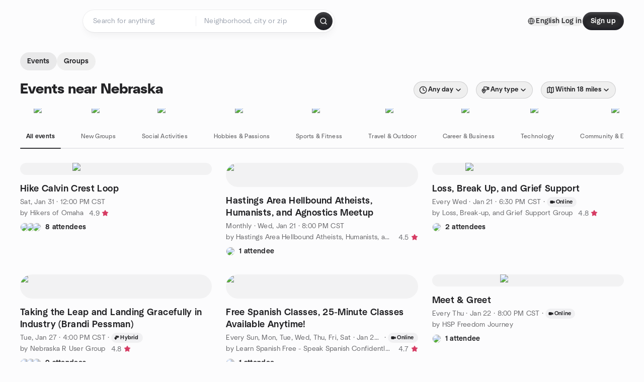

--- FILE ---
content_type: text/html; charset=utf-8
request_url: https://www.meetup.com/find/us--nebraska/
body_size: 26562
content:
<!DOCTYPE html><html lang="en-US"><head><meta charSet="utf-8"/><style data-fullcalendar="true"></style><meta name="viewport" content="width=device-width, initial-scale=1"/><meta http-equiv="Content-Type" content="text/html; charset=UTF-8"/><meta name="service" content="web-next"/><meta name="X-Location" content="east"/><meta name="X-Build-Version" content="253fb37e4173ea2f545084a603d06d66fa5a713f"/><link rel="preload" as="script" href="https://apps.rokt.com/wsdk/integrations/launcher.js"/><link rel="icon" href="https://secure.meetupstatic.com/next/images/favicon.ico" type="image/x-icon" sizes="any"/><link rel="shortcut icon" href="https://secure.meetupstatic.com/next/images/favicon.ico"/><link rel="apple-touch-icon" sizes="120x120" href="https://secure.meetupstatic.com/next/images/general/m_redesign_120x120.png"/><link rel="apple-touch-icon" sizes="152x152" href="https://secure.meetupstatic.com/next/images/general/m_redesign_152x152.png"/><link rel="apple-touch-icon" sizes="167x167" href="https://secure.meetupstatic.com/next/images/general/m_redesign_167x167.png"/><link rel="shortcut icon" sizes="128x128" href="https://secure.meetupstatic.com/next/images/general/m_redesign_128x128.png"/><link rel="shortcut icon" sizes="196x196" href="https://secure.meetupstatic.com/next/images/general/m_redesign_196x196.png"/><link rel="preload" href="/_next/static/media/Graphik-Regular.7c14ed95.woff2" as="font" type="font/woff2" crossorigin="true"/><link rel="preload" href="/_next/static/media/Graphik-Bold.9ca67fd8.woff2" as="font" type="font/woff2" crossorigin="true"/><link rel="preload" href="/_next/static/media/Graphik-Semibold.0c4bd776.woff2" as="font" type="font/woff2" crossorigin="true"/><link rel="preload" href="/_next/static/media/Graphik-Medium.4251d5ac.woff2" as="font" type="font/woff2" crossorigin="true"/><link rel="preload" href="/_next/static/media/NeuSans-Regular.1ca3b39b.woff2" as="font" type="font/woff2" crossorigin="anonymous"/><link rel="preload" href="/_next/static/media/NeuSans-Medium.7b11edcf.woff2" as="font" type="font/woff2" crossorigin="anonymous"/><link rel="preload" href="/_next/static/media/NeuSans-Bold.5c45f750.woff2" as="font" type="font/woff2" crossorigin="anonymous"/><link rel="preload" href="/_next/static/media/NeuSans-Book.27256a60.woff2" as="font" type="font/woff2" crossorigin="anonymous"/><link rel="preload" href="/_next/static/media/Grandstander/Grandstander-SemiBold.ttf" as="font" type="font/truetype" crossorigin="anonymous"/><script type="text/javascript" src="//script.crazyegg.com/pages/scripts/0118/4627.js" async=""></script><link rel="preload" href="https://www.facebook.com/tr?id=792405807634160&amp;ev=PageView&amp;noscript=1" as="image" fetchpriority="high"/><script type="application/ld+json">{"@type":"Organization","@context":"https://schema.org","url":"https://www.meetup.com/find/us--nebraska/","name":"Meetup","logo":"https://secure.meetupstatic.com/next/images/general/m_redesign_630x630.png","sameAs":["https://www.facebook.com/meetup/","https://twitter.com/Meetup/","https://www.youtube.com/meetup","https://www.instagram.com/meetup/"]}</script><title>Find Events &amp; Groups in Nebraska</title><meta name="description" content="Find groups in Nebraska to connect with people who share your interests. Join now to attend online or in person events."/><meta property="fb:app_id" content="2403839689"/><meta property="og:site_name" content="Meetup"/><meta property="og:type" content="article"/><meta property="og:title" content="Find Events &amp; Groups in Nebraska"/><meta property="og:description" content="Find groups in Nebraska to connect with people who share your interests. Join now to attend online or in person events."/><meta property="og:url" content="https://www.meetup.com/find/us--nebraska/"/><meta property="og:image" content="https://secure.meetupstatic.com/next/images/shared/meetup-flyer.png"/><meta property="al:android:app_name" content="Meetup"/><meta property="al:android:package" content="com.meetup"/><meta property="al:ios:app_store_id" content="375990038"/><meta property="al:ios:app_name" content="Meetup"/><meta property="al:web:should_fallback" content="true"/><meta property="al:android:url" content="meetup://"/><meta property="al:ios:url" content="meetup://"/><meta property="al:web:url" content="https://www.meetup.com/"/><meta property="twitter:card" content="summary_large_image"/><meta property="twitter:site" content="@meetup"/><meta property="twitter:image" content="https://secure.meetupstatic.com/next/images/shared/meetup-flyer.png"/><meta property="twitter:description" content="Find groups in Nebraska to connect with people who share your interests. Join now to attend online or in person events."/><meta property="twitter:app:id:iphone" content="375990038"/><meta property="twitter:app:name:iphone" content="Meetup"/><meta property="twitter:app:id:ipad" content="375990038"/><meta property="twitter:app:name:ipad" content="Meetup"/><meta property="twitter:app:id:googleplay" content="com.meetup"/><meta property="twitter:app:name:googleplay" content="Meetup"/><meta name="robots" content="index, follow"/><link rel="canonical" href="https://www.meetup.com/find/us--nebraska/"/><link rel="preconnect" href="https://secure.meetupstatic.com"/><link rel="dns-prefetch" href="https://secure.meetupstatic.com"/><link rel="preconnect" href="https://secure-content.meetupstatic.com"/><link rel="dns-prefetch" href="https://secure-content.meetupstatic.com"/><link rel="preconnect" href="https://www.googletagmanager.com"/><link rel="dns-prefetch" href="https://www.googletagmanager.com"/><script type="application/ld+json">[{"@context":"https://schema.org","@type":"Event","name":"Hike Calvin Crest Loop","url":"https://www.meetup.com/hikers-of-omaha/events/312979015/","description":"In-person hiking event for outdoors enthusiasts; a moderately difficult loop hike with the goal of completing the trail.","startDate":"2026-01-31T18:00:00.000Z","endDate":"","eventStatus":"https://schema.org/EventScheduled","image":"/images/fallbacks/redesign/group-cover-4-square.webp","eventAttendanceMode":"https://schema.org/OfflineEventAttendanceMode","location":{"@type":"Place","name":"Calvin Crest Camp","address":{"@type":"PostalAddress","addressLocality":"Fremont","addressRegion":"NE","addressCountry":"US","streetAddress":"2870 Co Rd 13, Fremont, NE"}},"organizer":{"@type":"Organization","name":"Hikers of Omaha","url":"https://www.meetup.com/hikers-of-omaha/"},"performer":"Hikers of Omaha"},{"@context":"https://schema.org","@type":"Event","name":"Hastings Area Hellbound Atheists, Humanists, and Agnostics Meetup","url":"https://www.meetup.com/hastings-area-hellbound-atheists-humanists-and-agnostics/events/312674402/","description":"Meetup for atheists, humanists, and agnostics to promote secular ethics and support members facing First Amendment violations.","startDate":"2026-01-22T02:00:00.000Z","endDate":"","eventStatus":"https://schema.org/EventScheduled","image":"/images/fallbacks/redesign/group-cover-2-square.webp","eventAttendanceMode":"https://schema.org/OfflineEventAttendanceMode","location":{"@type":"Place","name":"Blue Moon Coffee Company","address":{"@type":"PostalAddress","addressLocality":"Hastings","addressRegion":"NE","addressCountry":"us","streetAddress":"635 W 2nd, Hastings, NE"}},"organizer":{"@type":"Organization","name":"Hastings Area Hellbound Atheists, Humanists, and Agnostics","url":"https://www.meetup.com/hastings-area-hellbound-atheists-humanists-and-agnostics/"},"performer":"Hastings Area Hellbound Atheists, Humanists, and Agnostics"},{"@context":"https://schema.org","@type":"Event","name":"Loss, Break Up, and Grief Support","url":"https://www.meetup.com/loss-breakup-grief-support-group/events/312673503/","description":"A support group for people dealing with loss, breakup, or grief, offering emotional support to help cope with a difficult season.","startDate":"2026-01-22T00:30:00.000Z","endDate":"","eventStatus":"https://schema.org/EventScheduled","image":"/images/fallbacks/redesign/group-cover-5-square.webp","eventAttendanceMode":"https://schema.org/OnlineEventAttendanceMode","location":{"@type":"VirtualLocation","url":"https://www.meetup.com/loss-breakup-grief-support-group/events/312673503/"},"organizer":{"@type":"Organization","name":"Loss, Break-up, and Grief Support Group","url":"https://www.meetup.com/loss-breakup-grief-support-group/"},"performer":"Loss, Break-up, and Grief Support Group"},{"@context":"https://schema.org","@type":"Event","name":"Taking the Leap and Landing Gracefully in Industry (Brandi Pessman)","url":"https://www.meetup.com/neb-rug/events/312433565/","description":"An in-person talk for professionals transitioning into data science or industry, offering practical job-search and interview strategies to thrive in teams.","startDate":"2026-01-27T22:00:00.000Z","endDate":"","eventStatus":"https://schema.org/EventScheduled","image":"/images/fallbacks/redesign/group-cover-4-square.webp","eventAttendanceMode":"https://schema.org/MixedEventAttendanceMode","location":[{"@type":"VirtualLocation","url":"https://www.meetup.com/neb-rug/events/312433565/"},{"@type":"Place","name":"Center for Brain, Biology & Behavior; University of Nebraska-Lincoln","address":{"@type":"PostalAddress","addressLocality":"Lincoln","addressRegion":"NE","addressCountry":"us","streetAddress":"1100 T Street, Lincoln, NE"}}],"organizer":{"@type":"Organization","name":"Nebraska R User Group","url":"https://www.meetup.com/neb-rug/"},"performer":"Nebraska R User Group"},{"@context":"https://schema.org","@type":"Event","name":"Free Spanish Classes, 25-Minute Classes Available Anytime!","url":"https://www.meetup.com/omaha-spanish-language-meetup-group/events/312913843/","description":"**Getting Started Is Easy**\n1️⃣**Visit** [www.beepboop.us](https://omaha.beepboop.us)\n2️⃣Set up your **free account** in seconds\n3️⃣Dive into 35+ Spanish Drills daily!\n\n**What You Will Get**\n⭐️ **Learn** from native Spanish speakers!\n⭐️ **Practice** Spanish anytime & anywhere for free!\n⭐️ Spanish classes for **all levels**\n\n**What Makes Us Different?**\n✅**Tailored to Your Leve**l – Beginner, Intermediate, or Advanced, we’ve got you covered.\n✅**Flexible** **Learning** – Join anytime, from anywhere, even on a tight schedule.\n✅**Teaching method** – A Dartmouth College technique that makes language come alive and learning unforgettable\n✅**Social & Supportive** – Connect with classmates from around the globe and your local community.\n\n**Discover More**\n🚀 [Upgrade to PRO](http://purchase.beepboop.us/) for extra study materials and more fun\n🚀 Find tips on preparing for your Drills in our [FAQs.](http://faq.beepboop.us/)\n🚀 Be part of our social [learning community on FB](https://www.facebook.com/groups/beepboopgroup/)","startDate":"2026-01-22T13:07:00.000Z","endDate":"","eventStatus":"https://schema.org/EventScheduled","image":"/images/fallbacks/redesign/group-cover-5-square.webp","eventAttendanceMode":"https://schema.org/OnlineEventAttendanceMode","location":{"@type":"VirtualLocation","url":"https://www.meetup.com/omaha-spanish-language-meetup-group/events/312913843/"},"organizer":{"@type":"Organization","name":"Learn Spanish Free - Speak Spanish Confidently - Omaha","url":"https://www.meetup.com/omaha-spanish-language-meetup-group/"},"performer":"Learn Spanish Free - Speak Spanish Confidently - Omaha"},{"@context":"https://schema.org","@type":"Event","name":"Meet & Greet","url":"https://www.meetup.com/hsp-freedom-journey/events/312690993/","description":"A meetup for PTSD and HSP individuals using journaling and Neurographica expressive art to dissolve fear and anger.","startDate":"2026-01-23T02:00:00.000Z","endDate":"","eventStatus":"https://schema.org/EventScheduled","image":"/images/fallbacks/redesign/group-cover-5-square.webp","eventAttendanceMode":"https://schema.org/OnlineEventAttendanceMode","location":{"@type":"VirtualLocation","url":"https://www.meetup.com/hsp-freedom-journey/events/312690993/"},"organizer":{"@type":"Organization","name":"HSP Freedom Journey","url":"https://www.meetup.com/hsp-freedom-journey/"},"performer":"HSP Freedom Journey"},{"@context":"https://schema.org","@type":"Event","name":"Why Most AI Strategies Fail Without Enterprise Architecture","url":"https://www.meetup.com/enterprise-architecture-alliance/events/312874359/","description":"Many organizations are investing heavily in AI, yet the majority of AI initiatives fail to move beyond pilots or deliver sustained business value. The root cause is rarely the model, the algorithm, or the vendor—it is the absence of Enterprise Architecture discipline.","startDate":"2026-01-27T23:15:00.000Z","endDate":"","eventStatus":"https://schema.org/EventScheduled","image":"/images/fallbacks/redesign/group-cover-4-square.webp","eventAttendanceMode":"https://schema.org/OnlineEventAttendanceMode","location":{"@type":"VirtualLocation","url":"https://www.meetup.com/enterprise-architecture-alliance/events/312874359/"},"organizer":{"@type":"Organization","name":"Enterprise Architecture Alliance","url":"https://www.meetup.com/enterprise-architecture-alliance/"},"performer":"Enterprise Architecture Alliance"},{"@context":"https://schema.org","@type":"Event","name":" Giving for Good: Building Nonprofit Partnerships that Make a Difference","url":"https://www.meetup.com/do-more-good/events/312975548/","description":"Online workshop (intro) for nonprofit and business partners to build partnerships, understand restricted vs unrestricted funding, and draft an impact plan.","startDate":"2026-01-22T18:00:00.000Z","endDate":"","eventStatus":"https://schema.org/EventScheduled","image":"/images/fallbacks/redesign/group-cover-1-square.webp","eventAttendanceMode":"https://schema.org/OnlineEventAttendanceMode","location":{"@type":"VirtualLocation","url":"https://www.meetup.com/do-more-good/events/312975548/"},"organizer":{"@type":"Organization","name":"The Do More Good® Movement","url":"https://www.meetup.com/do-more-good/"},"performer":"The Do More Good® Movement"},{"@context":"https://schema.org","@type":"Event","name":" Lead Through Fear: Brave Moves for Uncertain Times","url":"https://www.meetup.com/do-more-good/events/312975458/","description":"Leadership session for leaders in work, family, or community to transform fear into grounded action, with a commitment to one bold move.","startDate":"2026-01-27T18:00:00.000Z","endDate":"","eventStatus":"https://schema.org/EventScheduled","image":"/images/fallbacks/redesign/group-cover-1-square.webp","eventAttendanceMode":"https://schema.org/OnlineEventAttendanceMode","location":{"@type":"VirtualLocation","url":"https://www.meetup.com/do-more-good/events/312975458/"},"organizer":{"@type":"Organization","name":"The Do More Good® Movement","url":"https://www.meetup.com/do-more-good/"},"performer":"The Do More Good® Movement"},{"@context":"https://schema.org","@type":"Event","name":"Regular Meet Up ","url":"https://www.meetup.com/omaha-creative-writing-meetup/events/312760411/","description":"Online group critique meetup for members to critique three authors' works.","startDate":"2026-01-27T01:00:00.000Z","endDate":"","eventStatus":"https://schema.org/EventScheduled","image":"/images/fallbacks/redesign/group-cover-2-square.webp","eventAttendanceMode":"https://schema.org/OnlineEventAttendanceMode","location":{"@type":"VirtualLocation","url":"https://www.meetup.com/omaha-creative-writing-meetup/events/312760411/"},"organizer":{"@type":"Organization","name":"Omaha Creative Writing Meetup","url":"https://www.meetup.com/omaha-creative-writing-meetup/"},"performer":"Omaha Creative Writing Meetup"},{"@context":"https://schema.org","@type":"Event","name":"Daily EKAM SVASTHI BLESSINGS","url":"https://www.meetup.com/onenessomaha/events/312761646/","description":"Daily online Ekam blessings for seekers; a 1-hour blend of Svasthi, Oneness Yoga, and Soul Sync to receive blessings for financial, health, or needs.","startDate":"2026-01-27T01:30:00.000Z","endDate":"","eventStatus":"https://schema.org/EventScheduled","image":"/images/fallbacks/redesign/group-cover-2-square.webp","eventAttendanceMode":"https://schema.org/OnlineEventAttendanceMode","location":{"@type":"VirtualLocation","url":"https://www.meetup.com/onenessomaha/events/312761646/"},"organizer":{"@type":"Organization","name":"Oneness Omaha","url":"https://www.meetup.com/onenessomaha/"},"performer":"Oneness Omaha"}]</script><link rel="preload" href="https://secure.meetupstatic.com/photos/event/3/1/a/6/highres_528192710.jpeg" as="image" fetchpriority="high"/><link rel="preload" as="image" imageSrcSet="https://secure.meetupstatic.com/next/images/fallbacks/redesign/event-cover-4.webp?w=640 1x, https://secure.meetupstatic.com/next/images/fallbacks/redesign/event-cover-4.webp?w=828 2x" fetchpriority="high"/><link rel="preload" href="https://secure.meetupstatic.com/photos/event/7/e/8/d/highres_523892397.jpeg" as="image" fetchpriority="high"/><link rel="preload" href="https://secure.meetupstatic.com/photos/event/4/1/b/9/highres_531796825.jpeg" as="image" fetchpriority="high"/><link rel="preload" href="https://secure.meetupstatic.com/photos/event/a/a/9/5/highres_525163669.jpeg" as="image" fetchpriority="high"/><link rel="preload" href="https://secure.meetupstatic.com/photos/event/1/f/1/3/highres_532147955.jpeg" as="image" fetchpriority="high"/><link rel="preload" href="https://secure.meetupstatic.com/photos/event/6/2/c/6/highres_514045286.jpeg" as="image" fetchpriority="high"/><link rel="preload" href="https://secure.meetupstatic.com/photos/event/7/5/8/b/highres_532350091.jpeg" as="image" fetchpriority="high"/><link rel="preload" href="https://secure.meetupstatic.com/photos/event/7/5/4/1/highres_532350017.jpeg" as="image" fetchpriority="high"/><link rel="preload" href="https://secure.meetupstatic.com/photos/event/5/1/b/6/highres_479000918.jpeg" as="image" fetchpriority="high"/><link rel="preload" href="https://secure.meetupstatic.com/photos/event/5/9/e/5/highres_497363013.jpeg" as="image" fetchpriority="high"/><meta name="next-head-count" content="74"/><meta name="next_csrf" content="84c6265d-6203-4920-9fb7-d6b9d739603e"/><link rel="preconnect" href="https://fonts.googleapis.com"/><link rel="preconnect" href="https://fonts.gstatic.com" crossorigin="anonymous"/><link rel="stylesheet" data-href="https://fonts.googleapis.com/css2?family=Gloria+Hallelujah&amp;display=swap"/><script src="https://accounts.google.com/gsi/client" async="" defer=""></script><link data-next-font="" rel="preconnect" href="/" crossorigin="anonymous"/><link rel="preload" href="/_next/static/css/732b80081f815a7f.css" as="style"/><link rel="stylesheet" href="/_next/static/css/732b80081f815a7f.css" data-n-g=""/><link rel="preload" href="/_next/static/css/463ddba2d21cb19c.css" as="style"/><link rel="stylesheet" href="/_next/static/css/463ddba2d21cb19c.css" data-n-p=""/><noscript data-n-css=""></noscript><script defer="" nomodule="" src="/_next/static/chunks/polyfills-c67a75d1b6f99dc8.js"></script><script src="/_next/static/chunks/webpack-fe2dd7bd6a9cc508.js" defer=""></script><script src="/_next/static/chunks/framework-431a1bc2254e8974.js" defer=""></script><script src="/_next/static/chunks/main-af3146485c9784d4.js" defer=""></script><script src="/_next/static/chunks/pages/_app-5614e14aab22d15c.js" defer=""></script><script src="/_next/static/chunks/75326-6ff682543f5fe5ef.js" defer=""></script><script src="/_next/static/chunks/87720-62ffe5347ec9669b.js" defer=""></script><script src="/_next/static/chunks/55423-85970085daef8938.js" defer=""></script><script src="/_next/static/chunks/92249-cdd1f7225e77e680.js" defer=""></script><script src="/_next/static/chunks/9640-48e4729556451d97.js" defer=""></script><script src="/_next/static/chunks/52667-c3b96fa3d7a8d400.js" defer=""></script><script src="/_next/static/chunks/43949-9c10d5e70b42d7b1.js" defer=""></script><script src="/_next/static/chunks/18230-0bcd161050a2d3cb.js" defer=""></script><script src="/_next/static/chunks/22167-815bbe5b9bec0d4d.js" defer=""></script><script src="/_next/static/chunks/92270-0346364d97efbf56.js" defer=""></script><script src="/_next/static/chunks/38035-ebb029e5ec5dc8b3.js" defer=""></script><script src="/_next/static/chunks/26146-df7798217632531c.js" defer=""></script><script src="/_next/static/chunks/56332-ead8ae9234c04ad2.js" defer=""></script><script src="/_next/static/chunks/44962-f1675afd002b6d7a.js" defer=""></script><script src="/_next/static/chunks/51138-8176fbcde56186b3.js" defer=""></script><script src="/_next/static/chunks/44420-919d4cd916acc736.js" defer=""></script><script src="/_next/static/chunks/81875-6c68c0af41a9b426.js" defer=""></script><script src="/_next/static/chunks/17550-10ab759762053f87.js" defer=""></script><script src="/_next/static/chunks/98725-7a2d3e0d991b7ecd.js" defer=""></script><script src="/_next/static/chunks/93022-2d3099cf190d162e.js" defer=""></script><script src="/_next/static/chunks/13270-a05ebd8b011f622d.js" defer=""></script><script src="/_next/static/chunks/14469-af1676ed7ed1c973.js" defer=""></script><script src="/_next/static/chunks/99798-f36fb43b4cf9799e.js" defer=""></script><script src="/_next/static/chunks/1705-24413e8c274f5824.js" defer=""></script><script src="/_next/static/chunks/25354-63ccf2a8a03eb783.js" defer=""></script><script src="/_next/static/chunks/pages/find/%5Bcity%5D-133594a5bda86346.js" defer=""></script><script src="/_next/static/253fb37e4173ea2f545084a603d06d66fa5a713f/_buildManifest.js" defer=""></script><script src="/_next/static/253fb37e4173ea2f545084a603d06d66fa5a713f/_ssgManifest.js" defer=""></script><link rel="stylesheet" href="https://fonts.googleapis.com/css2?family=Gloria+Hallelujah&display=swap"/></head><body class="font-body antialiased"><script>0</script><div id="__next"><noscript><img alt="" fetchpriority="high" width="1" height="1" decoding="async" data-nimg="1" style="color:transparent;display:none" src="https://www.facebook.com/tr?id=792405807634160&amp;ev=PageView&amp;noscript=1"/></noscript><noscript id="google-tag-manager"><iframe title="gtm" src="https://www.googletagmanager.com/ns.html?id=GTM-T2LNGD" height="0" width="0" style="display:none;visibility:hidden"></iframe></noscript> <!-- --> <div role="status" aria-live="polite" class="sr-only"></div><section aria-label="Notifications alt+T" tabindex="-1" aria-live="polite" aria-relevant="additions text" aria-atomic="false"></section><div class=""><a class="text-viridian focus:p-2 bg-white c1r8us06" href="#main">Skip to content</a><div id="a11y-announcement"></div><div class="flex min-h-screen flex-col" id="page" data-event-category="Find - Event Search"><header id="app-header" class="top-0 z-50 sticky mb-ds2-40 xs:mb-0" style="background-color:var(--background-color)" data-event-label="Header"><div class="peer relative z-50 flex items-center justify-between rounded-b-ds2-24 rounded-t-none px-ds2-40 pb-ds2-16 pt-ds2-20 has-[input:focus]:bg-ds2-surface-fill-primary-enabled"><div class="group flex w-full items-center gap-ds2-32 self-stretch"><div class="flex flex-1 items-center gap-ds2-48"><div class="relative shrink-0"><div class="peer transition-opacity duration-300 hover:opacity-0"><a class="hover:no-underline" href="https://www.meetup.com/"><div style="color:#FF4A79;width:125px;height:34px"></div></a></div><div class="pointer-events-none absolute inset-0 z-0 flex items-center justify-center opacity-0 transition-opacity duration-300 peer-hover:opacity-100"><button class="inline-flex items-center justify-center rounded-ds2-max max-w-full relative select-none data-[disabled=false]:active:scale-98 transition-all duration-150 before:absolute before:rounded-ds2-max before:z-0 before:opacity-0 data-[disabled=false]:hover:before:opacity-100 before:transition-opacity before:duration-150 data-[disabled=true]:cursor-not-allowed data-[disabled=true]:pointer-events-none hover:no-underline text-ds2-text_button-content-fill-secondary-enabled hover:text-ds2-text_button-content-fill-secondary-hover before:bg-ds2-text_button-base-fill-shared-hover data-[disabled=true]:text-ds2-text_button-content-fill-secondary-disabled gap-ds2-6 ds2-m16 before:-inset-x-ds2-12 before:-inset-y-ds2-6 pointer-events-none" type="button" data-disabled="false"><span class="relative z-10 flex min-w-0 max-w-full items-center justify-center" style="gap:inherit"><span class="relative z-10 flex min-w-0 max-w-full items-center justify-center truncate" style="gap:inherit"><svg xmlns="http://www.w3.org/2000/svg" width="16" height="16" viewBox="0 0 24 24" fill="none" stroke="currentColor" stroke-width="2.146625258399798" stroke-linecap="round" stroke-linejoin="round" class="lucide lucide-house flex-shrink-0" aria-hidden="true"><path d="M15 21v-8a1 1 0 0 0-1-1h-4a1 1 0 0 0-1 1v8"></path><path d="M3 10a2 2 0 0 1 .709-1.528l7-5.999a2 2 0 0 1 2.582 0l7 5.999A2 2 0 0 1 21 10v9a2 2 0 0 1-2 2H5a2 2 0 0 1-2-2z"></path></svg><span class="min-w-0 max-w-full truncate px-ds2-2">Homepage</span></span></span></button></div></div><form id="search-form" class="flex-1 outline-none w-full max-w-[500px] transition-all duration-150 has-[input:focus]:max-w-[600px]"><div class="flex gap-ds2-2 rounded-full bg-ds2-main_search_input-base-fill-primary-enabled p-ds2-4 shadow-ds2-shadow-main-search-input-base-primary-enabled has-[:focus]:bg-ds2-main_search_input-base-fill-primary-active has-[:focus]:shadow-none"><div class="group/locationInputContainer relative flex flex-1 rounded-full py-ds2-8 pl-ds2-16 hover:bg-ds2-main_search_input-base-fill-secondary-hover has-[:focus]:bg-ds2-main_search_input-base-fill-secondary-active has-[:focus]:shadow-ds2-shadow-main-search-input-base-secondary-active" data-event-category="Top Nav - Search"><input id="keyword-bar-in-search" name="keywords" placeholder="Search for anything" aria-label="Search for anything" autoComplete="on" class="placeholder:text-ds2-input-text-field-fill-enabled ds2-r14 w-0 flex-1 appearance-none truncate border-r border-ds2-surface-stroke-secondary-enabled bg-transparent outline-none placeholder:ds2-r14 hover:border-transparent focus:border-transparent" data-element-name="keyword-bar-in-search" data-event-label="Keyword search" value=""/><input id="hidden-location-search-submit" data-testid="hidden-location-search-submit" type="submit" class="sr-only absolute -left-[384px] sm:hidden" value="Submit"/><button class="items-center justify-center rounded-full transition-all select-none after:absolute after:-inset-ds2-6 after:rounded-full after:transition-all disabled:after:bg-transparent disabled:active:scale-100 active:scale-92 hover:after:bg-ds2-icon_button-base-fill-tertiary-hover absolute top-1/2 -translate-y-1/2 right-[10px] opacity-0 group-has-[input:focus]/locationInputContainer:opacity-100 hidden" type="button" data-disabled="false"><svg xmlns="http://www.w3.org/2000/svg" width="16" height="16" viewBox="0 0 24 24" fill="none" stroke="currentColor" stroke-width="1.6099689437998486" stroke-linecap="round" stroke-linejoin="round" class="lucide lucide-x text-ds2-icon_button-icon-fill-tertiary-enabled hover:text-ds2-icon_button-icon-fill-tertiary-hover" aria-hidden="true"><path d="M18 6 6 18"></path><path d="m6 6 12 12"></path></svg></button></div><div class="relative flex flex-1 rounded-full py-ds2-8 pl-ds2-16 hover:bg-ds2-main_search_input-base-fill-secondary-hover has-[:focus]:bg-ds2-main_search_input-base-fill-secondary-active has-[:focus]:shadow-ds2-shadow-main-search-input-base-secondary-active"><div class="group/eventsInputContainer relative flex w-full" data-testid="SearchTypeahead" role="combobox" aria-haspopup="listbox" aria-owns="location-bar-in-search-menu" aria-expanded="false"><input tabindex="0" placeholder="Neighborhood, city or zip" aria-label="Search for location by city or zip code" data-element-name="header-search" data-event-label="Location search" aria-expanded="false" aria-autocomplete="list" aria-controls="location-bar-in-search-menu" data-event-category="header" role="combobox" class="placeholder:text-ds2-input-text-field-fill-enabled ds2-r14 w-0 flex-1 appearance-none bg-transparent outline-none placeholder:ds2-r14 truncate" id="location-bar-in-search" aria-labelledby="location-bar-in-search-label" autoComplete="off" value=""/></div></div><div class="flex items-center self-stretch pl-[14px]"><button class="inline-flex items-center justify-center rounded-ds2-max max-w-full min-w-0 select-none data-[disabled=false]:active:scale-98 data-[disabled=true]:cursor-not-allowed data-[disabled=true]:pointer-events-none hover:no-underline relative text-ds2-button-content-fill-primary-enabled data-[disabled=false]:bg-ds2-button-base-fill-primary-enabled shadow-ds2-shadow-button-base-primary-enabled hover:shadow-ds2-shadow-button-base-primary-hover active:shadow-ds2-shadow-button-base-primary-pressed data-[disabled=true]:text-ds2-button-content-fill-primary-disabled data-[disabled=true]:bg-ds2-button-base-fill-primary-disabled data-[disabled=true]:shadow-ds2-shadow-button-base-primary-disabled transition-all duration-150 before:absolute before:inset-0 before:z-0 before:bg-ds2-button-base-fill-primary-hover before:shadow-ds2-shadow-button-base-primary-hover before:rounded-ds2-max before:opacity-0 before:transition-opacity before:duration-150 data-[disabled=false]:hover:before:opacity-100 after:absolute after:inset-0 after:z-0 after:bg-ds2-button-base-fill-primary-pressed after:shadow-ds2-shadow-button-base-primary-pressed after:rounded-ds2-max after:opacity-0 after:transition-opacity after:duration-150 data-[disabled=false]:active:after:opacity-100 gap-ds2-8 ds2-m14 p-ds2-10" id="location-search-submit" data-testid="location-search-submit" aria-label="Search events..." data-element-name="header-searchBarButton" data-event-label="Search submit" type="submit" data-disabled="false"><span class="relative z-10 flex min-w-0 max-w-full items-center justify-center overflow-hidden" style="gap:inherit"><span class="flex min-w-0 max-w-full items-center justify-center overflow-hidden" style="gap:inherit"><svg xmlns="http://www.w3.org/2000/svg" width="16" height="16" viewBox="0 0 24 24" fill="none" stroke="currentColor" stroke-width="2.146625258399798" stroke-linecap="round" stroke-linejoin="round" class="lucide lucide-search shrink-0" aria-hidden="true"><path d="m21 21-4.34-4.34"></path><circle cx="11" cy="11" r="8"></circle></svg></span></span></button></div></div></form></div><div class="flex items-center gap-ds2-40"><div class="flex items-center gap-ds2-20"><div data-event-category="Top Nav - Language" class="flex items-center"><button class="inline-flex items-center justify-center rounded-ds2-max max-w-full relative select-none data-[disabled=false]:active:scale-98 transition-all duration-150 before:absolute before:rounded-ds2-max before:z-0 before:opacity-0 data-[disabled=false]:hover:before:opacity-100 before:transition-opacity before:duration-150 data-[disabled=true]:cursor-not-allowed data-[disabled=true]:pointer-events-none hover:no-underline text-ds2-text_button-content-fill-primary-enabled hover:text-ds2-text_button-content-fill-primary-hover before:bg-ds2-text_button-base-fill-shared-hover data-[disabled=true]:text-ds2-text_button-content-fill-primary-disabled gap-ds2-4 ds2-m14 before:-inset-x-ds2-10 before:-inset-y-ds2-4" data-testid="language-selector" data-event-label="Language selection" type="button" data-disabled="false"><span class="relative z-10 flex min-w-0 max-w-full items-center justify-center" style="gap:inherit"><span class="relative z-10 flex min-w-0 max-w-full items-center justify-center truncate" style="gap:inherit"><svg xmlns="http://www.w3.org/2000/svg" width="14" height="14" viewBox="0 0 24 24" fill="none" stroke="currentColor" stroke-width="2.007984063681781" stroke-linecap="round" stroke-linejoin="round" class="lucide lucide-globe flex-shrink-0" aria-hidden="true"><circle cx="12" cy="12" r="10"></circle><path d="M12 2a14.5 14.5 0 0 0 0 20 14.5 14.5 0 0 0 0-20"></path><path d="M2 12h20"></path></svg><span class="min-w-0 max-w-full truncate px-ds2-2">English</span></span></span></button></div><div class="flex items-center gap-ds2-20"><button class="inline-flex items-center justify-center rounded-ds2-max max-w-full relative select-none data-[disabled=false]:active:scale-98 transition-all duration-150 before:absolute before:rounded-ds2-max before:z-0 before:opacity-0 data-[disabled=false]:hover:before:opacity-100 before:transition-opacity before:duration-150 data-[disabled=true]:cursor-not-allowed data-[disabled=true]:pointer-events-none hover:no-underline text-ds2-text_button-content-fill-primary-enabled hover:text-ds2-text_button-content-fill-primary-hover before:bg-ds2-text_button-base-fill-shared-hover data-[disabled=true]:text-ds2-text_button-content-fill-primary-disabled gap-ds2-4 ds2-m14 before:-inset-x-ds2-10 before:-inset-y-ds2-4" data-testid="login-link" data-event-label="Log in" data-element-name="header-loginLink" type="button" data-disabled="false"><span class="relative z-10 flex min-w-0 max-w-full items-center justify-center" style="gap:inherit"><span class="relative z-10 flex min-w-0 max-w-full items-center justify-center truncate" style="gap:inherit"><span class="min-w-0 max-w-full truncate px-ds2-2">Log in</span></span></span></button><button class="inline-flex items-center justify-center rounded-ds2-max max-w-full min-w-0 select-none data-[disabled=false]:active:scale-98 data-[disabled=true]:cursor-not-allowed data-[disabled=true]:pointer-events-none hover:no-underline relative text-ds2-button-content-fill-primary-enabled data-[disabled=false]:bg-ds2-button-base-fill-primary-enabled shadow-ds2-shadow-button-base-primary-enabled hover:shadow-ds2-shadow-button-base-primary-hover active:shadow-ds2-shadow-button-base-primary-pressed data-[disabled=true]:text-ds2-button-content-fill-primary-disabled data-[disabled=true]:bg-ds2-button-base-fill-primary-disabled data-[disabled=true]:shadow-ds2-shadow-button-base-primary-disabled transition-all duration-150 before:absolute before:inset-0 before:z-0 before:bg-ds2-button-base-fill-primary-hover before:shadow-ds2-shadow-button-base-primary-hover before:rounded-ds2-max before:opacity-0 before:transition-opacity before:duration-150 data-[disabled=false]:hover:before:opacity-100 after:absolute after:inset-0 after:z-0 after:bg-ds2-button-base-fill-primary-pressed after:shadow-ds2-shadow-button-base-primary-pressed after:rounded-ds2-max after:opacity-0 after:transition-opacity after:duration-150 data-[disabled=false]:active:after:opacity-100 gap-ds2-8 ds2-m14 px-ds2-16 py-ds2-8" data-testid="register-link" data-event-label="Sign up" data-element-name="header-registerLink" type="button" data-disabled="false"><span class="relative z-10 flex min-w-0 max-w-full items-center justify-center overflow-hidden" style="gap:inherit"><span class="flex min-w-0 max-w-full items-center justify-center overflow-hidden" style="gap:inherit"><span class="flex min-w-0 max-w-full flex-col items-center justify-center overflow-hidden"><span class="block min-w-0 max-w-full truncate">Sign up</span></span></span></span></button></div></div></div></div></div><div class="pointer-events-none fixed inset-0 z-40 bg-ds2-overlay-fill-quaternary-enabled opacity-0 transition-opacity duration-200 peer-has-[input:focus]:pointer-events-auto peer-has-[input:focus]:opacity-100"></div></header><div class="flex flex-grow flex-col"><main id="main" class="flex flex-col px-ds2-20 md:px-ds2-40"><div class="mb-16 w-full"><div class="z-40 pb-0 pt-1" style="top:0;overflow:visible;background-color:var(--background-color)"><div><div class="overflow-hidden transition-all duration-200 ease-in-out md:pt-ds2-20 max-h-ds2-80 translate-y-0 transform opacity-100"><div class="flex items-center gap-ds2-10"><button class="relative inline-flex items-center justify-center rounded-ds2-max cursor-pointer transition-all duration-300 whitespace-nowrap select-none text-ds2-chip-content-fill-primary-enabled hover:text-ds2-chip-content-fill-primary-hover hover:bg-ds2-chip-base-fill-primary-hover disabled:text-ds2-chip-content-fill-primary-disabled disabled:cursor-not-allowed aria-pressed:text-ds2-chip-content-fill-primary-selected aria-pressed:bg-ds2-chip-base-fill-primary-selected enabled:active:scale-98 gap-ds2-4 px-ds2-12 py-ds2-8 ds2-m14" type="button" aria-pressed="true" id="find-events-tab" data-element-name="searchTab-events" data-testid="EVENTSActiveTab" aria-label="Search for events"><span class="truncate px-ds2-2">Events</span></button><button class="relative inline-flex items-center justify-center rounded-ds2-max cursor-pointer transition-all duration-300 whitespace-nowrap select-none text-ds2-chip-content-fill-primary-enabled hover:text-ds2-chip-content-fill-primary-hover hover:bg-ds2-chip-base-fill-primary-hover disabled:text-ds2-chip-content-fill-primary-disabled disabled:cursor-not-allowed aria-pressed:text-ds2-chip-content-fill-primary-selected aria-pressed:bg-ds2-chip-base-fill-primary-selected enabled:active:scale-98 gap-ds2-4 px-ds2-12 py-ds2-8 ds2-m14" type="button" aria-pressed="false" id="find-groups-tab" data-element-name="searchTab-groups" data-testid="GROUPS" aria-label="Search for groups"><span class="truncate px-ds2-2">Groups</span></button></div></div><div class="overflow-hidden transition-all duration-200 ease-in-out max-h-96 translate-y-0 transform pt-ds2-16 opacity-100 md:pt-ds2-20"><div class="flex flex-col gap-ds2-12 xl:flex-row xl:items-center xl:justify-between xl:gap-ds2-64"><h1 class="ds2-b28 min-w-0 text-ds2-text-fill-primary-enabled">Events near Nebraska</h1><div id="filter-container" class="xl:self-end" style="overflow:visible"><div class="flex items-center gap-ds2-24" style="overflow:visible"><div class="-mr-ds2-16 flex overflow-x-auto pr-ds2-24 no-scrollbar filter-container-scroll md:mr-0 md:overflow-x-visible md:pr-0" style="position:relative;white-space:nowrap;mask-image:none;-webkit-mask-image:none;mask-composite:intersect;-webkit-mask-composite:intersect"><div class="relative mr-ds2-16 inline-block whitespace-normal filter-item"><div class="relative"><div type="button" aria-haspopup="dialog" aria-expanded="false" aria-controls="radix-:R3akmkdsl9lbm:" data-state="closed" data-slot="bottom-sheet-trigger"><button class="relative inline-flex items-center justify-center rounded-ds2-max cursor-pointer transition-all duration-300 whitespace-nowrap select-none text-ds2-chip-content-fill-brand_primary_border-enabled border border-ds2-chip-base-stroke-brand_primary_border-enabled hover:text-ds2-chip-content-fill-brand_primary_border-hover hover:border-ds2-chip-base-stroke-brand_primary_border-hover disabled:text-ds2-chip-content-fill-brand_primary_border-disabled disabled:cursor-not-allowed disabled:border-ds2-chip-base-stroke-brand_primary_border-enabled aria-pressed:text-ds2-chip-content-fill-brand_primary_border-selected aria-pressed:bg-ds2-chip-base-fill-brand_primary_border-selected aria-pressed:border-transparent enabled:active:scale-98 gap-ds2-4 px-ds2-10 py-ds2-6 ds2-m13" type="button" aria-pressed="false" data-testid="RevampedFilterButtonTime" aria-label="Filter by Day"><svg xmlns="http://www.w3.org/2000/svg" width="16" height="16" viewBox="0 0 24 24" fill="none" stroke="currentColor" stroke-width="2.146625258399798" stroke-linecap="round" stroke-linejoin="round" class="lucide lucide-clock shrink-0" aria-hidden="true"><circle cx="12" cy="12" r="10"></circle><polyline points="12 6 12 12 16 14"></polyline></svg><span class="truncate px-ds2-2">Any day</span><svg xmlns="http://www.w3.org/2000/svg" width="16" height="16" viewBox="0 0 24 24" fill="none" stroke="currentColor" stroke-width="2.146625258399798" stroke-linecap="round" stroke-linejoin="round" class="lucide lucide-chevron-down shrink-0" aria-hidden="true"><path d="m6 9 6 6 6-6"></path></svg></button></div></div></div><div class="relative mr-ds2-16 inline-block whitespace-normal filter-item"><button class="relative inline-flex items-center justify-center rounded-ds2-max cursor-pointer transition-all duration-300 whitespace-nowrap select-none text-ds2-chip-content-fill-brand_primary_border-enabled border border-ds2-chip-base-stroke-brand_primary_border-enabled hover:text-ds2-chip-content-fill-brand_primary_border-hover hover:border-ds2-chip-base-stroke-brand_primary_border-hover disabled:text-ds2-chip-content-fill-brand_primary_border-disabled disabled:cursor-not-allowed disabled:border-ds2-chip-base-stroke-brand_primary_border-enabled aria-pressed:text-ds2-chip-content-fill-brand_primary_border-selected aria-pressed:bg-ds2-chip-base-fill-brand_primary_border-selected aria-pressed:border-transparent enabled:active:scale-98 gap-ds2-4 px-ds2-10 py-ds2-6 ds2-m13" type="button" aria-pressed="false" data-testid="RevampedFilterButtonVenue" aria-label="Filter by Venue" aria-haspopup="dialog" aria-expanded="false" aria-controls="radix-:Rekmkdsl9lbm:" data-state="closed" data-slot="bottom-sheet-trigger"><svg xmlns="http://www.w3.org/2000/svg" width="16" height="16" viewBox="0 0 24 24" fill="none" stroke="currentColor" stroke-width="2.146625258399798" stroke-linecap="round" stroke-linejoin="round" class="lucide shrink-0" aria-hidden="true"><path d="M11.757 13.684c0 3.063-3.397 6.253-4.538 7.238a.6.6 0 0 1-.738 0c-1.14-.985-4.538-4.175-4.538-7.238A5 5 0 0 1 6.85 8.777a5 5 0 0 1 4.907 4.907"></path><path d="M14.278 11.844h1.525a1.484 1.484 0 0 0 1.483-1.483V4.428a1.484 1.484 0 0 0-1.483-1.483H8.387a1.484 1.484 0 0 0-1.484 1.483V6.09"></path><path d="m17.287 8.136 3.874 2.583a.37.37 0 0 0 .576-.309V4.331a.4.4 0 0 0-.557-.32l-3.893 2.271"></path><circle cx="6.852" cy="13.684" r="1.84"></circle></svg><span class="truncate px-ds2-2">Any type</span><svg xmlns="http://www.w3.org/2000/svg" width="16" height="16" viewBox="0 0 24 24" fill="none" stroke="currentColor" stroke-width="2.146625258399798" stroke-linecap="round" stroke-linejoin="round" class="lucide lucide-chevron-down shrink-0" aria-hidden="true"><path d="m6 9 6 6 6-6"></path></svg></button></div><div class="relative mr-ds2-16 inline-block whitespace-normal filter-item"><button class="relative inline-flex items-center justify-center rounded-ds2-max cursor-pointer transition-all duration-300 whitespace-nowrap select-none text-ds2-chip-content-fill-brand_primary_border-enabled border border-ds2-chip-base-stroke-brand_primary_border-enabled hover:text-ds2-chip-content-fill-brand_primary_border-hover hover:border-ds2-chip-base-stroke-brand_primary_border-hover disabled:text-ds2-chip-content-fill-brand_primary_border-disabled disabled:cursor-not-allowed disabled:border-ds2-chip-base-stroke-brand_primary_border-enabled aria-pressed:text-ds2-chip-content-fill-brand_primary_border-selected aria-pressed:bg-ds2-chip-base-fill-brand_primary_border-selected aria-pressed:border-transparent enabled:active:scale-98 gap-ds2-4 px-ds2-10 py-ds2-6 ds2-m13" type="button" aria-pressed="false" data-testid="RevampedFilterButtonDistance" aria-label="Filter by Distance" aria-haspopup="dialog" aria-expanded="false" aria-controls="radix-:Rikmkdsl9lbm:" data-state="closed" data-slot="bottom-sheet-trigger"><svg xmlns="http://www.w3.org/2000/svg" width="16" height="16" viewBox="0 0 24 24" fill="none" stroke="currentColor" stroke-width="2.146625258399798" stroke-linecap="round" stroke-linejoin="round" class="lucide lucide-map shrink-0" aria-hidden="true"><path d="M14.106 5.553a2 2 0 0 0 1.788 0l3.659-1.83A1 1 0 0 1 21 4.619v12.764a1 1 0 0 1-.553.894l-4.553 2.277a2 2 0 0 1-1.788 0l-4.212-2.106a2 2 0 0 0-1.788 0l-3.659 1.83A1 1 0 0 1 3 19.381V6.618a1 1 0 0 1 .553-.894l4.553-2.277a2 2 0 0 1 1.788 0z"></path><path d="M15 5.764v15"></path><path d="M9 3.236v15"></path></svg><span class="truncate px-ds2-2">Within 18 miles</span><svg xmlns="http://www.w3.org/2000/svg" width="16" height="16" viewBox="0 0 24 24" fill="none" stroke="currentColor" stroke-width="2.146625258399798" stroke-linecap="round" stroke-linejoin="round" class="lucide lucide-chevron-down shrink-0" aria-hidden="true"><path d="m6 9 6 6 6-6"></path></svg></button></div></div></div></div></div></div><div class="relative mb-ds2-8 pt-ds2-16 md:pt-ds2-20" style="overflow:visible"><div class="flex overflow-x-auto overflow-y-hidden no-scrollbar hide-scrollbar" style="background-color:var(--background-color);mask-image:none;-webkit-mask-image:none;mask-composite:intersect;-webkit-mask-composite:intersect"><div class="flex space-x-ds2-2 border-b-[1.5px] border-ds2-surface-stroke-tertiary-enabled lg:space-x-ds2-28"><div><div class="group relative flex h-[78px] min-w-ds2-64 cursor-pointer flex-col items-center justify-center category-item" data-testid="category-all"><div class="mb-ds2-4 flex size-ds2-28 items-center justify-center"><img alt="sparkle icon" loading="lazy" width="32" height="32" decoding="async" data-nimg="1" class="text-ds2-text-fill-primary-enabled" style="color:transparent" srcSet="https://secure.meetupstatic.com/next/images/complex-icons/branded/sparkle.webp?w=32 1x, https://secure.meetupstatic.com/next/images/complex-icons/branded/sparkle.webp?w=64 2x" src="https://secure.meetupstatic.com/next/images/complex-icons/branded/sparkle.webp?w=64"/></div><div class="flex h-ds2-24 w-full flex-col items-center justify-center"><span class="flex items-center justify-center whitespace-nowrap px-ds2-12 text-center ds2-m12 text-ds2-text-fill-primary-enabled">All events</span></div><div class="absolute bottom-0 left-0 z-10 h-[2px] w-full translate-y-ds2-2 rounded-ds2-max bg-ds2-icon-fill-primary-enabled transition-all duration-200"></div></div></div><div><div class="group relative flex h-[78px] min-w-ds2-64 cursor-pointer flex-col items-center justify-center category-item" data-testid="category--999"><div class="mb-ds2-4 flex size-ds2-28 items-center justify-center"><img alt="people1 icon" loading="lazy" width="32" height="32" decoding="async" data-nimg="1" class="text-ds2-text-fill-tertiary-enabled transition-transform duration-200 group-hover:text-ds2-text-fill-primary-enabled md:group-hover:-translate-y-ds2-4" style="color:transparent" srcSet="https://secure.meetupstatic.com/next/images/complex-icons/branded/people-1.webp?w=32 1x, https://secure.meetupstatic.com/next/images/complex-icons/branded/people-1.webp?w=64 2x" src="https://secure.meetupstatic.com/next/images/complex-icons/branded/people-1.webp?w=64"/></div><div class="flex h-ds2-24 w-full flex-col items-center justify-center"><span class="flex items-center justify-center whitespace-nowrap px-ds2-12 text-center ds2-k12 text-ds2-text-fill-tertiary-enabled group-hover:text-ds2-text-fill-primary-enabled">New Groups</span></div></div></div><div><div class="group relative flex h-[78px] min-w-ds2-64 cursor-pointer flex-col items-center justify-center category-item" data-testid="category-652"><div class="mb-ds2-4 flex size-ds2-28 items-center justify-center"><img alt="pizza icon" loading="lazy" width="32" height="32" decoding="async" data-nimg="1" class="text-ds2-text-fill-tertiary-enabled transition-transform duration-200 group-hover:text-ds2-text-fill-primary-enabled md:group-hover:-translate-y-ds2-4" style="color:transparent" srcSet="https://secure.meetupstatic.com/next/images/complex-icons/branded/pizza.webp?w=32 1x, https://secure.meetupstatic.com/next/images/complex-icons/branded/pizza.webp?w=64 2x" src="https://secure.meetupstatic.com/next/images/complex-icons/branded/pizza.webp?w=64"/></div><div class="flex h-ds2-24 w-full flex-col items-center justify-center"><span class="flex items-center justify-center whitespace-nowrap px-ds2-12 text-center ds2-k12 text-ds2-text-fill-tertiary-enabled group-hover:text-ds2-text-fill-primary-enabled">Social Activities</span></div></div></div><div><div class="group relative flex h-[78px] min-w-ds2-64 cursor-pointer flex-col items-center justify-center category-item" data-testid="category-571"><div class="mb-ds2-4 flex size-ds2-28 items-center justify-center"><img alt="toy icon" loading="lazy" width="32" height="32" decoding="async" data-nimg="1" class="text-ds2-text-fill-tertiary-enabled transition-transform duration-200 group-hover:text-ds2-text-fill-primary-enabled md:group-hover:-translate-y-ds2-4" style="color:transparent" srcSet="https://secure.meetupstatic.com/next/images/complex-icons/branded/toy.webp?w=32 1x, https://secure.meetupstatic.com/next/images/complex-icons/branded/toy.webp?w=64 2x" src="https://secure.meetupstatic.com/next/images/complex-icons/branded/toy.webp?w=64"/></div><div class="flex h-ds2-24 w-full flex-col items-center justify-center"><span class="flex items-center justify-center whitespace-nowrap px-ds2-12 text-center ds2-k12 text-ds2-text-fill-tertiary-enabled group-hover:text-ds2-text-fill-primary-enabled">Hobbies &amp; Passions</span></div></div></div><div><div class="group relative flex h-[78px] min-w-ds2-64 cursor-pointer flex-col items-center justify-center category-item" data-testid="category-482"><div class="mb-ds2-4 flex size-ds2-28 items-center justify-center"><img alt="ball icon" loading="lazy" width="32" height="32" decoding="async" data-nimg="1" class="text-ds2-text-fill-tertiary-enabled transition-transform duration-200 group-hover:text-ds2-text-fill-primary-enabled md:group-hover:-translate-y-ds2-4" style="color:transparent" srcSet="https://secure.meetupstatic.com/next/images/complex-icons/branded/ball.webp?w=32 1x, https://secure.meetupstatic.com/next/images/complex-icons/branded/ball.webp?w=64 2x" src="https://secure.meetupstatic.com/next/images/complex-icons/branded/ball.webp?w=64"/></div><div class="flex h-ds2-24 w-full flex-col items-center justify-center"><span class="flex items-center justify-center whitespace-nowrap px-ds2-12 text-center ds2-k12 text-ds2-text-fill-tertiary-enabled group-hover:text-ds2-text-fill-primary-enabled">Sports &amp; Fitness</span></div></div></div><div><div class="group relative flex h-[78px] min-w-ds2-64 cursor-pointer flex-col items-center justify-center category-item" data-testid="category-684"><div class="mb-ds2-4 flex size-ds2-28 items-center justify-center"><img alt="tree icon" loading="lazy" width="32" height="32" decoding="async" data-nimg="1" class="text-ds2-text-fill-tertiary-enabled transition-transform duration-200 group-hover:text-ds2-text-fill-primary-enabled md:group-hover:-translate-y-ds2-4" style="color:transparent" srcSet="https://secure.meetupstatic.com/next/images/complex-icons/branded/tree.webp?w=32 1x, https://secure.meetupstatic.com/next/images/complex-icons/branded/tree.webp?w=64 2x" src="https://secure.meetupstatic.com/next/images/complex-icons/branded/tree.webp?w=64"/></div><div class="flex h-ds2-24 w-full flex-col items-center justify-center"><span class="flex items-center justify-center whitespace-nowrap px-ds2-12 text-center ds2-k12 text-ds2-text-fill-tertiary-enabled group-hover:text-ds2-text-fill-primary-enabled">Travel &amp; Outdoor</span></div></div></div><div><div class="group relative flex h-[78px] min-w-ds2-64 cursor-pointer flex-col items-center justify-center category-item" data-testid="category-405"><div class="mb-ds2-4 flex size-ds2-28 items-center justify-center"><img alt="suitcase icon" loading="lazy" width="32" height="32" decoding="async" data-nimg="1" class="text-ds2-text-fill-tertiary-enabled transition-transform duration-200 group-hover:text-ds2-text-fill-primary-enabled md:group-hover:-translate-y-ds2-4" style="color:transparent" srcSet="https://secure.meetupstatic.com/next/images/complex-icons/branded/suitcase.webp?w=32 1x, https://secure.meetupstatic.com/next/images/complex-icons/branded/suitcase.webp?w=64 2x" src="https://secure.meetupstatic.com/next/images/complex-icons/branded/suitcase.webp?w=64"/></div><div class="flex h-ds2-24 w-full flex-col items-center justify-center"><span class="flex items-center justify-center whitespace-nowrap px-ds2-12 text-center ds2-k12 text-ds2-text-fill-tertiary-enabled group-hover:text-ds2-text-fill-primary-enabled">Career &amp; Business</span></div></div></div><div><div class="group relative flex h-[78px] min-w-ds2-64 cursor-pointer flex-col items-center justify-center category-item" data-testid="category-546"><div class="mb-ds2-4 flex size-ds2-28 items-center justify-center"><img alt="computer icon" loading="lazy" width="32" height="32" decoding="async" data-nimg="1" class="text-ds2-text-fill-tertiary-enabled transition-transform duration-200 group-hover:text-ds2-text-fill-primary-enabled md:group-hover:-translate-y-ds2-4" style="color:transparent" srcSet="https://secure.meetupstatic.com/next/images/complex-icons/branded/computer.webp?w=32 1x, https://secure.meetupstatic.com/next/images/complex-icons/branded/computer.webp?w=64 2x" src="https://secure.meetupstatic.com/next/images/complex-icons/branded/computer.webp?w=64"/></div><div class="flex h-ds2-24 w-full flex-col items-center justify-center"><span class="flex items-center justify-center whitespace-nowrap px-ds2-12 text-center ds2-k12 text-ds2-text-fill-tertiary-enabled group-hover:text-ds2-text-fill-primary-enabled">Technology</span></div></div></div><div><div class="group relative flex h-[78px] min-w-ds2-64 cursor-pointer flex-col items-center justify-center category-item" data-testid="category-604"><div class="mb-ds2-4 flex size-ds2-28 items-center justify-center"><img alt="building icon" loading="lazy" width="32" height="32" decoding="async" data-nimg="1" class="text-ds2-text-fill-tertiary-enabled transition-transform duration-200 group-hover:text-ds2-text-fill-primary-enabled md:group-hover:-translate-y-ds2-4" style="color:transparent" srcSet="https://secure.meetupstatic.com/next/images/complex-icons/branded/building.webp?w=32 1x, https://secure.meetupstatic.com/next/images/complex-icons/branded/building.webp?w=64 2x" src="https://secure.meetupstatic.com/next/images/complex-icons/branded/building.webp?w=64"/></div><div class="flex h-ds2-24 w-full flex-col items-center justify-center"><span class="flex items-center justify-center whitespace-nowrap px-ds2-12 text-center ds2-k12 text-ds2-text-fill-tertiary-enabled group-hover:text-ds2-text-fill-primary-enabled">Community &amp; Environment</span></div></div></div><div><div class="group relative flex h-[78px] min-w-ds2-64 cursor-pointer flex-col items-center justify-center category-item" data-testid="category-622"><div class="mb-ds2-4 flex size-ds2-28 items-center justify-center"><img alt="world icon" loading="lazy" width="32" height="32" decoding="async" data-nimg="1" class="text-ds2-text-fill-tertiary-enabled transition-transform duration-200 group-hover:text-ds2-text-fill-primary-enabled md:group-hover:-translate-y-ds2-4" style="color:transparent" srcSet="https://secure.meetupstatic.com/next/images/complex-icons/branded/world.webp?w=32 1x, https://secure.meetupstatic.com/next/images/complex-icons/branded/world.webp?w=64 2x" src="https://secure.meetupstatic.com/next/images/complex-icons/branded/world.webp?w=64"/></div><div class="flex h-ds2-24 w-full flex-col items-center justify-center"><span class="flex items-center justify-center whitespace-nowrap px-ds2-12 text-center ds2-k12 text-ds2-text-fill-tertiary-enabled group-hover:text-ds2-text-fill-primary-enabled">Identity &amp; Language</span></div></div></div><div><div class="group relative flex h-[78px] min-w-ds2-64 cursor-pointer flex-col items-center justify-center category-item" data-testid="category-535"><div class="mb-ds2-4 flex size-ds2-28 items-center justify-center"><img alt="videogame icon" loading="lazy" width="32" height="32" decoding="async" data-nimg="1" class="text-ds2-text-fill-tertiary-enabled transition-transform duration-200 group-hover:text-ds2-text-fill-primary-enabled md:group-hover:-translate-y-ds2-4" style="color:transparent" srcSet="https://secure.meetupstatic.com/next/images/complex-icons/branded/videogame.webp?w=32 1x, https://secure.meetupstatic.com/next/images/complex-icons/branded/videogame.webp?w=64 2x" src="https://secure.meetupstatic.com/next/images/complex-icons/branded/videogame.webp?w=64"/></div><div class="flex h-ds2-24 w-full flex-col items-center justify-center"><span class="flex items-center justify-center whitespace-nowrap px-ds2-12 text-center ds2-k12 text-ds2-text-fill-tertiary-enabled group-hover:text-ds2-text-fill-primary-enabled">Games</span></div></div></div><div><div class="group relative flex h-[78px] min-w-ds2-64 cursor-pointer flex-col items-center justify-center category-item" data-testid="category-612"><div class="mb-ds2-4 flex size-ds2-28 items-center justify-center"><img alt="dancing icon" loading="lazy" width="32" height="32" decoding="async" data-nimg="1" class="text-ds2-text-fill-tertiary-enabled transition-transform duration-200 group-hover:text-ds2-text-fill-primary-enabled md:group-hover:-translate-y-ds2-4" style="color:transparent" srcSet="https://secure.meetupstatic.com/next/images/complex-icons/branded/dancing.webp?w=32 1x, https://secure.meetupstatic.com/next/images/complex-icons/branded/dancing.webp?w=64 2x" src="https://secure.meetupstatic.com/next/images/complex-icons/branded/dancing.webp?w=64"/></div><div class="flex h-ds2-24 w-full flex-col items-center justify-center"><span class="flex items-center justify-center whitespace-nowrap px-ds2-12 text-center ds2-k12 text-ds2-text-fill-tertiary-enabled group-hover:text-ds2-text-fill-primary-enabled">Dancing</span></div></div></div><div><div class="group relative flex h-[78px] min-w-ds2-64 cursor-pointer flex-col items-center justify-center category-item" data-testid="category-449"><div class="mb-ds2-4 flex size-ds2-28 items-center justify-center"><img alt="heart icon" loading="lazy" width="32" height="32" decoding="async" data-nimg="1" class="text-ds2-text-fill-tertiary-enabled transition-transform duration-200 group-hover:text-ds2-text-fill-primary-enabled md:group-hover:-translate-y-ds2-4" style="color:transparent" srcSet="https://secure.meetupstatic.com/next/images/complex-icons/branded/heart.webp?w=32 1x, https://secure.meetupstatic.com/next/images/complex-icons/branded/heart.webp?w=64 2x" src="https://secure.meetupstatic.com/next/images/complex-icons/branded/heart.webp?w=64"/></div><div class="flex h-ds2-24 w-full flex-col items-center justify-center"><span class="flex items-center justify-center whitespace-nowrap px-ds2-12 text-center ds2-k12 text-ds2-text-fill-tertiary-enabled group-hover:text-ds2-text-fill-primary-enabled">Support &amp; Coaching</span></div></div></div><div><div class="group relative flex h-[78px] min-w-ds2-64 cursor-pointer flex-col items-center justify-center category-item" data-testid="category-395"><div class="mb-ds2-4 flex size-ds2-28 items-center justify-center"><img alt="music icon" loading="lazy" width="32" height="32" decoding="async" data-nimg="1" class="text-ds2-text-fill-tertiary-enabled transition-transform duration-200 group-hover:text-ds2-text-fill-primary-enabled md:group-hover:-translate-y-ds2-4" style="color:transparent" srcSet="https://secure.meetupstatic.com/next/images/complex-icons/branded/music.webp?w=32 1x, https://secure.meetupstatic.com/next/images/complex-icons/branded/music.webp?w=64 2x" src="https://secure.meetupstatic.com/next/images/complex-icons/branded/music.webp?w=64"/></div><div class="flex h-ds2-24 w-full flex-col items-center justify-center"><span class="flex items-center justify-center whitespace-nowrap px-ds2-12 text-center ds2-k12 text-ds2-text-fill-tertiary-enabled group-hover:text-ds2-text-fill-primary-enabled">Music</span></div></div></div><div><div class="group relative flex h-[78px] min-w-ds2-64 cursor-pointer flex-col items-center justify-center category-item" data-testid="category-511"><div class="mb-ds2-4 flex size-ds2-28 items-center justify-center"><img alt="mentalHealth icon" loading="lazy" width="32" height="32" decoding="async" data-nimg="1" class="text-ds2-text-fill-tertiary-enabled transition-transform duration-200 group-hover:text-ds2-text-fill-primary-enabled md:group-hover:-translate-y-ds2-4" style="color:transparent" srcSet="https://secure.meetupstatic.com/next/images/complex-icons/branded/mental-health.webp?w=32 1x, https://secure.meetupstatic.com/next/images/complex-icons/branded/mental-health.webp?w=64 2x" src="https://secure.meetupstatic.com/next/images/complex-icons/branded/mental-health.webp?w=64"/></div><div class="flex h-ds2-24 w-full flex-col items-center justify-center"><span class="flex items-center justify-center whitespace-nowrap px-ds2-12 text-center ds2-k12 text-ds2-text-fill-tertiary-enabled group-hover:text-ds2-text-fill-primary-enabled">Health &amp; Wellbeing</span></div></div></div><div><div class="group relative flex h-[78px] min-w-ds2-64 cursor-pointer flex-col items-center justify-center category-item" data-testid="category-521"><div class="mb-ds2-4 flex size-ds2-28 items-center justify-center"><img alt="painting icon" loading="lazy" width="32" height="32" decoding="async" data-nimg="1" class="text-ds2-text-fill-tertiary-enabled transition-transform duration-200 group-hover:text-ds2-text-fill-primary-enabled md:group-hover:-translate-y-ds2-4" style="color:transparent" srcSet="https://secure.meetupstatic.com/next/images/complex-icons/branded/painting.webp?w=32 1x, https://secure.meetupstatic.com/next/images/complex-icons/branded/painting.webp?w=64 2x" src="https://secure.meetupstatic.com/next/images/complex-icons/branded/painting.webp?w=64"/></div><div class="flex h-ds2-24 w-full flex-col items-center justify-center"><span class="flex items-center justify-center whitespace-nowrap px-ds2-12 text-center ds2-k12 text-ds2-text-fill-tertiary-enabled group-hover:text-ds2-text-fill-primary-enabled">Art &amp; Culture</span></div></div></div><div><div class="group relative flex h-[78px] min-w-ds2-64 cursor-pointer flex-col items-center justify-center category-item" data-testid="category-436"><div class="mb-ds2-4 flex size-ds2-28 items-center justify-center"><img alt="potion icon" loading="lazy" width="32" height="32" decoding="async" data-nimg="1" class="text-ds2-text-fill-tertiary-enabled transition-transform duration-200 group-hover:text-ds2-text-fill-primary-enabled md:group-hover:-translate-y-ds2-4" style="color:transparent" srcSet="https://secure.meetupstatic.com/next/images/complex-icons/branded/potion.webp?w=32 1x, https://secure.meetupstatic.com/next/images/complex-icons/branded/potion.webp?w=64 2x" src="https://secure.meetupstatic.com/next/images/complex-icons/branded/potion.webp?w=64"/></div><div class="flex h-ds2-24 w-full flex-col items-center justify-center"><span class="flex items-center justify-center whitespace-nowrap px-ds2-12 text-center ds2-k12 text-ds2-text-fill-tertiary-enabled group-hover:text-ds2-text-fill-primary-enabled">Science &amp; Education</span></div></div></div><div><div class="group relative flex h-[78px] min-w-ds2-64 cursor-pointer flex-col items-center justify-center category-item" data-testid="category-701"><div class="mb-ds2-4 flex size-ds2-28 items-center justify-center"><img alt="cat icon" loading="lazy" width="32" height="32" decoding="async" data-nimg="1" class="text-ds2-text-fill-tertiary-enabled transition-transform duration-200 group-hover:text-ds2-text-fill-primary-enabled md:group-hover:-translate-y-ds2-4" style="color:transparent" srcSet="https://secure.meetupstatic.com/next/images/complex-icons/branded/cat.webp?w=32 1x, https://secure.meetupstatic.com/next/images/complex-icons/branded/cat.webp?w=64 2x" src="https://secure.meetupstatic.com/next/images/complex-icons/branded/cat.webp?w=64"/></div><div class="flex h-ds2-24 w-full flex-col items-center justify-center"><span class="flex items-center justify-center whitespace-nowrap px-ds2-12 text-center ds2-k12 text-ds2-text-fill-tertiary-enabled group-hover:text-ds2-text-fill-primary-enabled">Pets &amp; Animals</span></div></div></div><div><div class="group relative flex h-[78px] min-w-ds2-64 cursor-pointer flex-col items-center justify-center category-item" data-testid="category-593"><div class="mb-ds2-4 flex size-ds2-28 items-center justify-center"><img alt="pray icon" loading="lazy" width="32" height="32" decoding="async" data-nimg="1" class="text-ds2-text-fill-tertiary-enabled transition-transform duration-200 group-hover:text-ds2-text-fill-primary-enabled md:group-hover:-translate-y-ds2-4" style="color:transparent" srcSet="https://secure.meetupstatic.com/next/images/complex-icons/branded/pray.webp?w=32 1x, https://secure.meetupstatic.com/next/images/complex-icons/branded/pray.webp?w=64 2x" src="https://secure.meetupstatic.com/next/images/complex-icons/branded/pray.webp?w=64"/></div><div class="flex h-ds2-24 w-full flex-col items-center justify-center"><span class="flex items-center justify-center whitespace-nowrap px-ds2-12 text-center ds2-k12 text-ds2-text-fill-tertiary-enabled group-hover:text-ds2-text-fill-primary-enabled">Religion &amp; Spirituality</span></div></div></div><div><div class="group relative flex h-[78px] min-w-ds2-64 cursor-pointer flex-col items-center justify-center category-item" data-testid="category-467"><div class="mb-ds2-4 flex size-ds2-28 items-center justify-center"><img alt="writing icon" loading="lazy" width="32" height="32" decoding="async" data-nimg="1" class="text-ds2-text-fill-tertiary-enabled transition-transform duration-200 group-hover:text-ds2-text-fill-primary-enabled md:group-hover:-translate-y-ds2-4" style="color:transparent" srcSet="https://secure.meetupstatic.com/next/images/complex-icons/branded/writing.webp?w=32 1x, https://secure.meetupstatic.com/next/images/complex-icons/branded/writing.webp?w=64 2x" src="https://secure.meetupstatic.com/next/images/complex-icons/branded/writing.webp?w=64"/></div><div class="flex h-ds2-24 w-full flex-col items-center justify-center"><span class="flex items-center justify-center whitespace-nowrap px-ds2-12 text-center ds2-k12 text-ds2-text-fill-tertiary-enabled group-hover:text-ds2-text-fill-primary-enabled">Writing</span></div></div></div><div><div class="group relative flex h-[78px] min-w-ds2-64 cursor-pointer flex-col items-center justify-center category-item" data-testid="category-673"><div class="mb-ds2-4 flex size-ds2-28 items-center justify-center"><img alt="child icon" loading="lazy" width="32" height="32" decoding="async" data-nimg="1" class="text-ds2-text-fill-tertiary-enabled transition-transform duration-200 group-hover:text-ds2-text-fill-primary-enabled md:group-hover:-translate-y-ds2-4" style="color:transparent" srcSet="https://secure.meetupstatic.com/next/images/complex-icons/branded/child.webp?w=32 1x, https://secure.meetupstatic.com/next/images/complex-icons/branded/child.webp?w=64 2x" src="https://secure.meetupstatic.com/next/images/complex-icons/branded/child.webp?w=64"/></div><div class="flex h-ds2-24 w-full flex-col items-center justify-center"><span class="flex items-center justify-center whitespace-nowrap px-ds2-12 text-center ds2-k12 text-ds2-text-fill-tertiary-enabled group-hover:text-ds2-text-fill-primary-enabled">Parents &amp; Family</span></div></div></div><div><div class="group relative flex h-[78px] min-w-ds2-64 cursor-pointer flex-col items-center justify-center category-item" data-testid="category-642"><div class="mb-ds2-4 flex size-ds2-28 items-center justify-center"><img alt="fist icon" loading="lazy" width="32" height="32" decoding="async" data-nimg="1" class="text-ds2-text-fill-tertiary-enabled transition-transform duration-200 group-hover:text-ds2-text-fill-primary-enabled md:group-hover:-translate-y-ds2-4" style="color:transparent" srcSet="https://secure.meetupstatic.com/next/images/complex-icons/branded/fist.webp?w=32 1x, https://secure.meetupstatic.com/next/images/complex-icons/branded/fist.webp?w=64 2x" src="https://secure.meetupstatic.com/next/images/complex-icons/branded/fist.webp?w=64"/></div><div class="flex h-ds2-24 w-full flex-col items-center justify-center"><span class="flex items-center justify-center whitespace-nowrap px-ds2-12 text-center ds2-k12 text-ds2-text-fill-tertiary-enabled group-hover:text-ds2-text-fill-primary-enabled">Movements &amp; Politics</span></div></div></div></div></div></div></div></div><div class="pb-ds2-20"></div><div class="-mx-ds2-20 md:-mx-ds2-40"><div class="px-ds2-20 md:px-ds2-40"></div></div><div class="flex w-full md:gap-9"><div class="w-full"><div class="relative"><div class="w-full"><div class="w-full"><div class="w-full"><div class="grid gap-ds2-28 sm:pt-0" style="grid-template-columns:repeat(auto-fill, minmax(290px, auto))"><div data-recommendationid="afedaa36-bd49-47f8-8d81-d39f237aa539" data-recommendationsource="ml-popular-events-nearby-offline" data-eventref="312979015" data-element-name="categoryResults-eventCard" data-testid="categoryResults-eventCard" class="relative flex w-full flex-col overflow-hidden transition-all duration-200 hover:-translate-y-ds2-4 active:scale-98"><a href="https://www.meetup.com/hikers-of-omaha/events/312979015/?recId=afedaa36-bd49-47f8-8d81-d39f237aa539&amp;recSource=ml-popular-events-nearby-offline&amp;searchId=7301fafd-5a8f-44aa-adcc-b0d53a965bf1&amp;eventOrigin=find_page%24all" class="group inline size-full cursor-pointer hover:no-underline" data-event-label="Event Card"><div class="relative flex aspect-[127/68] flex-shrink-0 items-center justify-center overflow-hidden rounded-ds2-24 transition-all duration-200 group-hover:scale-98 bg-ds2-surface-fill-tertiary-enabled"><div aria-hidden="true" role="presentation" class="Shimmer_shimmer__hHuAx absolute inset-0"></div><div class="absolute left-ds2-12 top-ds2-12 z-10 flex flex-col items-start gap-ds2-4"></div><div><img alt="Hike Calvin Crest Loop" fetchpriority="high" width="400" height="180" decoding="async" data-nimg="1" class="size-full object-cover object-center" style="color:transparent" src="https://secure.meetupstatic.com/photos/event/3/1/a/6/highres_528192710.jpeg"/></div><div class="absolute right-ds2-8 top-ds2-8 z-10 flex items-center gap-ds2-10"><div class="opacity-100 transition-opacity duration-200 md:opacity-0 md:group-hover:opacity-100"><button class="relative inline-flex items-center justify-center rounded-full transition-all select-none after:absolute after:-inset-ds2-6 after:rounded-full after:transition-all disabled:after:bg-transparent disabled:active:scale-100 active:scale-92 bg-ds2-icon_button-base-fill-filled_inverted-enabled hover:bg-ds2-icon_button-base-fill-filled_inverted-hover p-ds2-6 after:hidden backdrop-blur-sm" data-element-name="categorySearch-share-click" data-event-label="Share Event" data-testid="share-btn-redesign" type="button" data-disabled="false"><svg xmlns="http://www.w3.org/2000/svg" width="20" height="20" viewBox="0 0 24 24" fill="none" stroke="currentColor" stroke-width="1.8" stroke-linecap="round" stroke-linejoin="round" class="lucide lucide-share text-ds2-icon_button-icon-fill-filled_inverted-enabled hover:text-ds2-icon_button-icon-fill-filled_inverted-hover" aria-hidden="true"><path d="M12 2v13"></path><path d="m16 6-4-4-4 4"></path><path d="M4 12v8a2 2 0 0 0 2 2h12a2 2 0 0 0 2-2v-8"></path></svg></button></div></div></div><div class="flex flex-col pt-ds2-16"><h3 class="ds2-m18 line-clamp-2 max-w-full text-ds2-text-fill-primary-enabled" title="Hike Calvin Crest Loop">Hike Calvin Crest Loop</h3><div class="ds2-r14 mt-ds2-4 flex items-center text-ds2-text-fill-tertiary-enabled"><div class="ds2-r14 min-w-0 truncate text-ds2-text-fill-tertiary-enabled"><div class="ds2-r16 flex flex-col leading-5 tracking-tight ds2-r14 min-w-0 truncate text-ds2-text-fill-tertiary-enabled"><time class="ds2-r14 min-w-0 truncate text-ds2-text-fill-tertiary-enabled" dateTime="2026-01-31T18:00:00-06:00[America/Chicago]" title="Sat Jan 31 2026 18:00:00 GMT+0000 (Coordinated Universal Time)">Sat, Jan 31 · 12:00 PM CST</time></div></div></div><div class="ds2-r14 mt-ds2-2 flex items-center text-ds2-text-fill-tertiary-enabled"><div class="flex-shrink min-w-0 truncate">by Hikers of Omaha</div><div class="flex-shrink-0"><div class="flex flex-row text-sm text-ds-neutral500 items-center"><div class="mx-1 mt-0.5 ds2-r14 mb-0" style="width:3px;height:3px"></div><span class="mt-0.5 leading-none text-ds-neutral500 ds2-r14 mb-0">4.9</span><svg xmlns="http://www.w3.org/2000/svg" width="14" height="14" viewBox="0 0 24 24" fill="none" stroke="currentColor" stroke-width="1.505988047761336" stroke-linecap="round" stroke-linejoin="round" class="lucide lucide-star ml-ds2-4 self-center fill-ds2-icon-fill-brand-enabled text-ds2-icon-fill-brand-enabled" aria-hidden="true"><path d="M11.525 2.295a.53.53 0 0 1 .95 0l2.31 4.679a2.123 2.123 0 0 0 1.595 1.16l5.166.756a.53.53 0 0 1 .294.904l-3.736 3.638a2.123 2.123 0 0 0-.611 1.878l.882 5.14a.53.53 0 0 1-.771.56l-4.618-2.428a2.122 2.122 0 0 0-1.973 0L6.396 21.01a.53.53 0 0 1-.77-.56l.881-5.139a2.122 2.122 0 0 0-.611-1.879L2.16 9.795a.53.53 0 0 1 .294-.906l5.165-.755a2.122 2.122 0 0 0 1.597-1.16z"></path></svg></div></div></div><div class="flex items-center text-ds2-text-fill-primary-enabled"><div class="m-ds2-8 ml-0 flex"><ul class="flex flex-row"><li class="relative first:ml-ds2-0 -ml-ds2-6" style="mask:radial-gradient(circle at 110% 50%, transparent 10px, black 8px)"><div class="relative flex items-center justify-center rounded-ds2-max size-[18px]"><div class="flex size-full select-none items-center justify-center overflow-hidden rounded-ds2-max border border-ds2-avatar-base-stroke-enabled"><img alt="Photo of the user " draggable="false" aria-label="Photo of the user " loading="lazy" width="18" height="18" decoding="async" data-nimg="1" class="size-full object-cover" style="color:transparent" srcSet="https://secure.meetupstatic.com/photos/member/7/4/0/0/thumb_318689696.jpeg?w=32 1x, https://secure.meetupstatic.com/photos/member/7/4/0/0/thumb_318689696.jpeg?w=48 2x" src="https://secure.meetupstatic.com/photos/member/7/4/0/0/thumb_318689696.jpeg?w=48"/></div></div></li><li class="relative first:ml-ds2-0 -ml-ds2-6" style="mask:radial-gradient(circle at 110% 50%, transparent 10px, black 8px)"><div class="relative flex items-center justify-center rounded-ds2-max size-[18px]"><div class="flex size-full select-none items-center justify-center overflow-hidden rounded-ds2-max border border-ds2-avatar-base-stroke-enabled"><img alt="Photo of the user " draggable="false" aria-label="Photo of the user " loading="lazy" width="18" height="18" decoding="async" data-nimg="1" class="size-full object-cover" style="color:transparent" srcSet="https://secure.meetupstatic.com/photos/member/d/b/3/a/thumb_322016122.jpeg?w=32 1x, https://secure.meetupstatic.com/photos/member/d/b/3/a/thumb_322016122.jpeg?w=48 2x" src="https://secure.meetupstatic.com/photos/member/d/b/3/a/thumb_322016122.jpeg?w=48"/></div></div></li><li class="relative first:ml-ds2-0 -ml-ds2-6"><div class="relative flex items-center justify-center rounded-ds2-max size-[18px]"><div class="flex size-full select-none items-center justify-center overflow-hidden rounded-ds2-max border border-ds2-avatar-base-stroke-enabled"><img alt="Photo of the user " draggable="false" aria-label="Photo of the user " loading="lazy" width="18" height="18" decoding="async" data-nimg="1" class="size-full object-cover" style="color:transparent" srcSet="https://secure.meetupstatic.com/photos/member/1/8/6/c/thumb_323886252.jpeg?w=32 1x, https://secure.meetupstatic.com/photos/member/1/8/6/c/thumb_323886252.jpeg?w=48 2x" src="https://secure.meetupstatic.com/photos/member/1/8/6/c/thumb_323886252.jpeg?w=48"/></div></div></li></ul></div><span class="ds2-m14 py-ds2-8">8 attendees</span></div></div></a></div><div data-recommendationid="afedaa36-bd49-47f8-8d81-d39f237aa539" data-recommendationsource="ml-popular-events-nearby-offline" data-eventref="312674402" data-element-name="categoryResults-eventCard" data-testid="categoryResults-eventCard" class="relative flex w-full flex-col overflow-hidden transition-all duration-200 hover:-translate-y-ds2-4 active:scale-98"><a href="https://www.meetup.com/hastings-area-hellbound-atheists-humanists-and-agnostics/events/312674402/?recId=afedaa36-bd49-47f8-8d81-d39f237aa539&amp;recSource=ml-popular-events-nearby-offline&amp;searchId=7301fafd-5a8f-44aa-adcc-b0d53a965bf1&amp;eventOrigin=find_page%24all" class="group inline size-full cursor-pointer hover:no-underline" data-event-label="Event Card"><div class="relative flex aspect-[127/68] flex-shrink-0 items-center justify-center overflow-hidden rounded-ds2-24 transition-all duration-200 group-hover:scale-98 bg-ds2-surface-fill-tertiary-enabled"><div aria-hidden="true" role="presentation" class="Shimmer_shimmer__hHuAx absolute inset-0"></div><div class="absolute left-ds2-12 top-ds2-12 z-10 flex flex-col items-start gap-ds2-4"></div><div><img alt="Hastings Area Hellbound Atheists, Humanists, and Agnostics Meetup" fetchpriority="high" width="400" height="180" decoding="async" data-nimg="1" class="size-full object-cover object-center" style="color:transparent" srcSet="https://secure.meetupstatic.com/next/images/fallbacks/redesign/event-cover-4.webp?w=640 1x, https://secure.meetupstatic.com/next/images/fallbacks/redesign/event-cover-4.webp?w=828 2x" src="https://secure.meetupstatic.com/next/images/fallbacks/redesign/event-cover-4.webp?w=828"/></div><div class="absolute right-ds2-8 top-ds2-8 z-10 flex items-center gap-ds2-10"><div class="opacity-100 transition-opacity duration-200 md:opacity-0 md:group-hover:opacity-100"><button class="relative inline-flex items-center justify-center rounded-full transition-all select-none after:absolute after:-inset-ds2-6 after:rounded-full after:transition-all disabled:after:bg-transparent disabled:active:scale-100 active:scale-92 bg-ds2-icon_button-base-fill-filled_inverted-enabled hover:bg-ds2-icon_button-base-fill-filled_inverted-hover p-ds2-6 after:hidden backdrop-blur-sm" data-element-name="categorySearch-share-click" data-event-label="Share Event" data-testid="share-btn-redesign" type="button" data-disabled="false"><svg xmlns="http://www.w3.org/2000/svg" width="20" height="20" viewBox="0 0 24 24" fill="none" stroke="currentColor" stroke-width="1.8" stroke-linecap="round" stroke-linejoin="round" class="lucide lucide-share text-ds2-icon_button-icon-fill-filled_inverted-enabled hover:text-ds2-icon_button-icon-fill-filled_inverted-hover" aria-hidden="true"><path d="M12 2v13"></path><path d="m16 6-4-4-4 4"></path><path d="M4 12v8a2 2 0 0 0 2 2h12a2 2 0 0 0 2-2v-8"></path></svg></button></div></div></div><div class="flex flex-col pt-ds2-16"><h3 class="ds2-m18 line-clamp-2 max-w-full text-ds2-text-fill-primary-enabled" title="Hastings Area Hellbound Atheists, Humanists, and Agnostics Meetup">Hastings Area Hellbound Atheists, Humanists, and Agnostics Meetup</h3><div class="ds2-r14 mt-ds2-4 flex items-center text-ds2-text-fill-tertiary-enabled"><div class="ds2-r14 min-w-0 truncate text-ds2-text-fill-tertiary-enabled"><div class="ds2-r16 flex flex-col leading-5 tracking-tight ds2-r14 min-w-0 truncate text-ds2-text-fill-tertiary-enabled"><time class="ds2-r14 min-w-0 truncate text-ds2-text-fill-tertiary-enabled" dateTime="2026-01-22T02:00:00-06:00[America/Chicago]" title="Thu Jan 22 2026 02:00:00 GMT+0000 (Coordinated Universal Time)">Monthly<!-- --> · <!-- -->Wed, Jan 21 · 8:00 PM CST</time></div></div></div><div class="ds2-r14 mt-ds2-2 flex items-center text-ds2-text-fill-tertiary-enabled"><div class="flex-shrink min-w-0 truncate">by Hastings Area Hellbound Atheists, Humanists, and Agnostics</div><div class="flex-shrink-0"><div class="flex flex-row text-sm text-ds-neutral500 items-center"><div class="mx-1 mt-0.5 ds2-r14 mb-0" style="width:3px;height:3px"></div><span class="mt-0.5 leading-none text-ds-neutral500 ds2-r14 mb-0">4.5</span><svg xmlns="http://www.w3.org/2000/svg" width="14" height="14" viewBox="0 0 24 24" fill="none" stroke="currentColor" stroke-width="1.505988047761336" stroke-linecap="round" stroke-linejoin="round" class="lucide lucide-star ml-ds2-4 self-center fill-ds2-icon-fill-brand-enabled text-ds2-icon-fill-brand-enabled" aria-hidden="true"><path d="M11.525 2.295a.53.53 0 0 1 .95 0l2.31 4.679a2.123 2.123 0 0 0 1.595 1.16l5.166.756a.53.53 0 0 1 .294.904l-3.736 3.638a2.123 2.123 0 0 0-.611 1.878l.882 5.14a.53.53 0 0 1-.771.56l-4.618-2.428a2.122 2.122 0 0 0-1.973 0L6.396 21.01a.53.53 0 0 1-.77-.56l.881-5.139a2.122 2.122 0 0 0-.611-1.879L2.16 9.795a.53.53 0 0 1 .294-.906l5.165-.755a2.122 2.122 0 0 0 1.597-1.16z"></path></svg></div></div></div><div class="flex items-center text-ds2-text-fill-primary-enabled"><div class="m-ds2-8 ml-0 flex"><ul class="flex flex-row"><li class="relative first:ml-ds2-0 -ml-ds2-6"><div class="relative flex items-center justify-center rounded-ds2-max size-[18px]"><div class="flex size-full select-none items-center justify-center overflow-hidden rounded-ds2-max border border-ds2-avatar-base-stroke-enabled"><img alt="Photo of the user " draggable="false" aria-label="Photo of the user " loading="lazy" width="18" height="18" decoding="async" data-nimg="1" class="size-full object-cover" style="color:transparent" srcSet="https://secure.meetupstatic.com/photos/member/7/5/0/a/thumb_10649962.jpeg?w=32 1x, https://secure.meetupstatic.com/photos/member/7/5/0/a/thumb_10649962.jpeg?w=48 2x" src="https://secure.meetupstatic.com/photos/member/7/5/0/a/thumb_10649962.jpeg?w=48"/></div></div></li></ul></div><span class="ds2-m14 py-ds2-8">1 attendee</span></div></div></a></div><div data-recommendationid="afedaa36-bd49-47f8-8d81-d39f237aa539" data-recommendationsource="ml-popular-events-nearby-online" data-eventref="312673503" data-element-name="categoryResults-eventCard" data-testid="categoryResults-eventCard" class="relative flex w-full flex-col overflow-hidden transition-all duration-200 hover:-translate-y-ds2-4 active:scale-98"><a href="https://www.meetup.com/loss-breakup-grief-support-group/events/312673503/?recId=afedaa36-bd49-47f8-8d81-d39f237aa539&amp;recSource=ml-popular-events-nearby-online&amp;searchId=7301fafd-5a8f-44aa-adcc-b0d53a965bf1&amp;eventOrigin=find_page%24all" class="group inline size-full cursor-pointer hover:no-underline" data-event-label="Event Card"><div class="relative flex aspect-[127/68] flex-shrink-0 items-center justify-center overflow-hidden rounded-ds2-24 transition-all duration-200 group-hover:scale-98 bg-ds2-surface-fill-tertiary-enabled"><div aria-hidden="true" role="presentation" class="Shimmer_shimmer__hHuAx absolute inset-0"></div><div class="absolute left-ds2-12 top-ds2-12 z-10 flex flex-col items-start gap-ds2-4"></div><div><img alt="Loss, Break Up, and Grief Support" fetchpriority="high" width="400" height="180" decoding="async" data-nimg="1" class="size-full object-cover object-center" style="color:transparent" src="https://secure.meetupstatic.com/photos/event/7/e/8/d/highres_523892397.jpeg"/></div><div class="absolute right-ds2-8 top-ds2-8 z-10 flex items-center gap-ds2-10"><div class="opacity-100 transition-opacity duration-200 md:opacity-0 md:group-hover:opacity-100"><button class="relative inline-flex items-center justify-center rounded-full transition-all select-none after:absolute after:-inset-ds2-6 after:rounded-full after:transition-all disabled:after:bg-transparent disabled:active:scale-100 active:scale-92 bg-ds2-icon_button-base-fill-filled_inverted-enabled hover:bg-ds2-icon_button-base-fill-filled_inverted-hover p-ds2-6 after:hidden backdrop-blur-sm" data-element-name="categorySearch-share-click" data-event-label="Share Event" data-testid="share-btn-redesign" type="button" data-disabled="false"><svg xmlns="http://www.w3.org/2000/svg" width="20" height="20" viewBox="0 0 24 24" fill="none" stroke="currentColor" stroke-width="1.8" stroke-linecap="round" stroke-linejoin="round" class="lucide lucide-share text-ds2-icon_button-icon-fill-filled_inverted-enabled hover:text-ds2-icon_button-icon-fill-filled_inverted-hover" aria-hidden="true"><path d="M12 2v13"></path><path d="m16 6-4-4-4 4"></path><path d="M4 12v8a2 2 0 0 0 2 2h12a2 2 0 0 0 2-2v-8"></path></svg></button></div></div></div><div class="flex flex-col pt-ds2-16"><h3 class="ds2-m18 line-clamp-2 max-w-full text-ds2-text-fill-primary-enabled" title="Loss, Break Up, and Grief Support">Loss, Break Up, and Grief Support</h3><div class="ds2-r14 mt-ds2-4 flex items-center text-ds2-text-fill-tertiary-enabled"><div class="ds2-r14 min-w-0 truncate text-ds2-text-fill-tertiary-enabled"><div class="ds2-r16 flex flex-col leading-5 tracking-tight ds2-r14 min-w-0 truncate text-ds2-text-fill-tertiary-enabled"><time class="ds2-r14 min-w-0 truncate text-ds2-text-fill-tertiary-enabled" dateTime="2026-01-22T00:30:00-06:00[America/Chicago]" title="Thu Jan 22 2026 00:30:00 GMT+0000 (Coordinated Universal Time)">Every Wed<!-- --> · <!-- -->Jan 21 · 6:30 PM CST</time></div></div><div class="flex items-center"><span class="mx-ds2-4 text-ds2-text-fill-tertiary-enabled">·</span><div class="inline-flex items-center justify-center whitespace-nowrap rounded-ds2-max bg-ds2-badge-base-fill-neutral_filled-enabled text-ds2-badge-text-fill-neutral_filled-enabled px-ds2-6 py-ds2-2 gap-ds2-2 ds2-m11 [&amp;_svg]:fill-current"><svg xmlns="http://www.w3.org/2000/svg" width="10" height="10" viewBox="0 0 24 24" fill="none" stroke="currentColor" stroke-width="1.697056274847714" stroke-linecap="round" stroke-linejoin="round" class="lucide lucide-video flex-shrink-0 text-ds2-badge-icon-fill-neutral_filled-enabled" aria-hidden="true"><path d="m16 13 5.223 3.482a.5.5 0 0 0 .777-.416V7.87a.5.5 0 0 0-.752-.432L16 10.5"></path><rect x="2" y="6" width="14" height="12" rx="2"></rect></svg><span class="truncate px-ds2-2">Online</span></div></div></div><div class="ds2-r14 mt-ds2-2 flex items-center text-ds2-text-fill-tertiary-enabled"><div class="flex-shrink min-w-0 truncate">by Loss, Break-up, and Grief Support Group</div><div class="flex-shrink-0"><div class="flex flex-row text-sm text-ds-neutral500 items-center"><div class="mx-1 mt-0.5 ds2-r14 mb-0" style="width:3px;height:3px"></div><span class="mt-0.5 leading-none text-ds-neutral500 ds2-r14 mb-0">4.8</span><svg xmlns="http://www.w3.org/2000/svg" width="14" height="14" viewBox="0 0 24 24" fill="none" stroke="currentColor" stroke-width="1.505988047761336" stroke-linecap="round" stroke-linejoin="round" class="lucide lucide-star ml-ds2-4 self-center fill-ds2-icon-fill-brand-enabled text-ds2-icon-fill-brand-enabled" aria-hidden="true"><path d="M11.525 2.295a.53.53 0 0 1 .95 0l2.31 4.679a2.123 2.123 0 0 0 1.595 1.16l5.166.756a.53.53 0 0 1 .294.904l-3.736 3.638a2.123 2.123 0 0 0-.611 1.878l.882 5.14a.53.53 0 0 1-.771.56l-4.618-2.428a2.122 2.122 0 0 0-1.973 0L6.396 21.01a.53.53 0 0 1-.77-.56l.881-5.139a2.122 2.122 0 0 0-.611-1.879L2.16 9.795a.53.53 0 0 1 .294-.906l5.165-.755a2.122 2.122 0 0 0 1.597-1.16z"></path></svg></div></div></div><div class="flex items-center text-ds2-text-fill-primary-enabled"><div class="m-ds2-8 ml-0 flex"><ul class="flex flex-row"><li class="relative first:ml-ds2-0 -ml-ds2-6"><div class="relative flex items-center justify-center rounded-ds2-max size-[18px]"><div class="flex size-full select-none items-center justify-center overflow-hidden rounded-ds2-max border border-ds2-avatar-base-stroke-enabled"><img alt="Photo of the user " draggable="false" aria-label="Photo of the user " loading="lazy" width="18" height="18" decoding="async" data-nimg="1" class="size-full object-cover" style="color:transparent" srcSet="https://secure.meetupstatic.com/photos/member/9/9/1/c/thumb_320559196.jpeg?w=32 1x, https://secure.meetupstatic.com/photos/member/9/9/1/c/thumb_320559196.jpeg?w=48 2x" src="https://secure.meetupstatic.com/photos/member/9/9/1/c/thumb_320559196.jpeg?w=48"/></div></div></li></ul></div><span class="ds2-m14 py-ds2-8">2 attendees</span></div></div></a></div><div data-recommendationid="afedaa36-bd49-47f8-8d81-d39f237aa539" data-recommendationsource="ml-popular-events-nearby-online" data-eventref="312433565" data-element-name="categoryResults-eventCard" data-testid="categoryResults-eventCard" class="relative flex w-full flex-col overflow-hidden transition-all duration-200 hover:-translate-y-ds2-4 active:scale-98"><a href="https://www.meetup.com/neb-rug/events/312433565/?recId=afedaa36-bd49-47f8-8d81-d39f237aa539&amp;recSource=ml-popular-events-nearby-online&amp;searchId=7301fafd-5a8f-44aa-adcc-b0d53a965bf1&amp;eventOrigin=find_page%24all" class="group inline size-full cursor-pointer hover:no-underline" data-event-label="Event Card"><div class="relative flex aspect-[127/68] flex-shrink-0 items-center justify-center overflow-hidden rounded-ds2-24 transition-all duration-200 group-hover:scale-98 bg-ds2-surface-fill-tertiary-enabled"><div aria-hidden="true" role="presentation" class="Shimmer_shimmer__hHuAx absolute inset-0"></div><div class="absolute left-ds2-12 top-ds2-12 z-10 flex flex-col items-start gap-ds2-4"></div><div><img alt="Taking the Leap and Landing Gracefully in Industry (Brandi Pessman)" fetchpriority="high" width="400" height="180" decoding="async" data-nimg="1" class="size-full object-cover object-center" style="color:transparent" src="https://secure.meetupstatic.com/photos/event/4/1/b/9/highres_531796825.jpeg"/></div><div class="absolute right-ds2-8 top-ds2-8 z-10 flex items-center gap-ds2-10"><div class="opacity-100 transition-opacity duration-200 md:opacity-0 md:group-hover:opacity-100"><button class="relative inline-flex items-center justify-center rounded-full transition-all select-none after:absolute after:-inset-ds2-6 after:rounded-full after:transition-all disabled:after:bg-transparent disabled:active:scale-100 active:scale-92 bg-ds2-icon_button-base-fill-filled_inverted-enabled hover:bg-ds2-icon_button-base-fill-filled_inverted-hover p-ds2-6 after:hidden backdrop-blur-sm" data-element-name="categorySearch-share-click" data-event-label="Share Event" data-testid="share-btn-redesign" type="button" data-disabled="false"><svg xmlns="http://www.w3.org/2000/svg" width="20" height="20" viewBox="0 0 24 24" fill="none" stroke="currentColor" stroke-width="1.8" stroke-linecap="round" stroke-linejoin="round" class="lucide lucide-share text-ds2-icon_button-icon-fill-filled_inverted-enabled hover:text-ds2-icon_button-icon-fill-filled_inverted-hover" aria-hidden="true"><path d="M12 2v13"></path><path d="m16 6-4-4-4 4"></path><path d="M4 12v8a2 2 0 0 0 2 2h12a2 2 0 0 0 2-2v-8"></path></svg></button></div></div></div><div class="flex flex-col pt-ds2-16"><h3 class="ds2-m18 line-clamp-2 max-w-full text-ds2-text-fill-primary-enabled" title="Taking the Leap and Landing Gracefully in Industry (Brandi Pessman)">Taking the Leap and Landing Gracefully in Industry (Brandi Pessman)</h3><div class="ds2-r14 mt-ds2-4 flex items-center text-ds2-text-fill-tertiary-enabled"><div class="ds2-r14 min-w-0 truncate text-ds2-text-fill-tertiary-enabled"><div class="ds2-r16 flex flex-col leading-5 tracking-tight ds2-r14 min-w-0 truncate text-ds2-text-fill-tertiary-enabled"><time class="ds2-r14 min-w-0 truncate text-ds2-text-fill-tertiary-enabled" dateTime="2026-01-27T22:00:00-06:00[America/Chicago]" title="Tue Jan 27 2026 22:00:00 GMT+0000 (Coordinated Universal Time)">Tue, Jan 27 · 4:00 PM CST</time></div></div><div class="flex items-center"><span class="mx-ds2-4 text-ds2-text-fill-tertiary-enabled">·</span><div class="inline-flex items-center justify-center whitespace-nowrap rounded-ds2-max bg-ds2-badge-base-fill-neutral_filled-enabled text-ds2-badge-text-fill-neutral_filled-enabled px-ds2-6 py-ds2-2 gap-ds2-2 ds2-m11 [&amp;_svg]:fill-current"><svg xmlns="http://www.w3.org/2000/svg" width="10" height="10" viewBox="0 0 24 24" fill="none" stroke="currentColor" stroke-width="1.697056274847714" stroke-linecap="round" stroke-linejoin="round" class="lucide flex-shrink-0 text-ds2-badge-icon-fill-neutral_filled-enabled" aria-hidden="true"><path d="M11.757 13.684c0 3.063-3.397 6.253-4.538 7.238a.6.6 0 0 1-.738 0c-1.14-.985-4.538-4.175-4.538-7.238A5 5 0 0 1 6.85 8.777a5 5 0 0 1 4.907 4.907"></path><path d="M14.278 11.844h1.525a1.484 1.484 0 0 0 1.483-1.483V4.428a1.484 1.484 0 0 0-1.483-1.483H8.387a1.484 1.484 0 0 0-1.484 1.483V6.09"></path><path d="m17.287 8.136 3.874 2.583a.37.37 0 0 0 .576-.309V4.331a.4.4 0 0 0-.557-.32l-3.893 2.271"></path><circle cx="6.852" cy="13.684" r="1.84"></circle></svg><span class="truncate px-ds2-2">Hybrid</span></div></div></div><div class="ds2-r14 mt-ds2-2 flex items-center text-ds2-text-fill-tertiary-enabled"><div class="flex-shrink min-w-0 truncate">by Nebraska R User Group</div><div class="flex-shrink-0"><div class="flex flex-row text-sm text-ds-neutral500 items-center"><div class="mx-1 mt-0.5 ds2-r14 mb-0" style="width:3px;height:3px"></div><span class="mt-0.5 leading-none text-ds-neutral500 ds2-r14 mb-0">4.8</span><svg xmlns="http://www.w3.org/2000/svg" width="14" height="14" viewBox="0 0 24 24" fill="none" stroke="currentColor" stroke-width="1.505988047761336" stroke-linecap="round" stroke-linejoin="round" class="lucide lucide-star ml-ds2-4 self-center fill-ds2-icon-fill-brand-enabled text-ds2-icon-fill-brand-enabled" aria-hidden="true"><path d="M11.525 2.295a.53.53 0 0 1 .95 0l2.31 4.679a2.123 2.123 0 0 0 1.595 1.16l5.166.756a.53.53 0 0 1 .294.904l-3.736 3.638a2.123 2.123 0 0 0-.611 1.878l.882 5.14a.53.53 0 0 1-.771.56l-4.618-2.428a2.122 2.122 0 0 0-1.973 0L6.396 21.01a.53.53 0 0 1-.77-.56l.881-5.139a2.122 2.122 0 0 0-.611-1.879L2.16 9.795a.53.53 0 0 1 .294-.906l5.165-.755a2.122 2.122 0 0 0 1.597-1.16z"></path></svg></div></div></div><div class="flex items-center text-ds2-text-fill-primary-enabled"><div class="m-ds2-8 ml-0 flex"><ul class="flex flex-row"><li class="relative first:ml-ds2-0 -ml-ds2-6" style="mask:radial-gradient(circle at 110% 50%, transparent 10px, black 8px)"><div class="relative flex items-center justify-center rounded-ds2-max size-[18px]"><div class="flex size-full select-none items-center justify-center overflow-hidden rounded-ds2-max border border-ds2-avatar-base-stroke-enabled"><img alt="Photo of the user " draggable="false" aria-label="Photo of the user " loading="lazy" width="18" height="18" decoding="async" data-nimg="1" class="size-full object-cover" style="color:transparent" srcSet="https://secure.meetupstatic.com/photos/member/d/d/a/0/thumb_320516736.jpeg?w=32 1x, https://secure.meetupstatic.com/photos/member/d/d/a/0/thumb_320516736.jpeg?w=48 2x" src="https://secure.meetupstatic.com/photos/member/d/d/a/0/thumb_320516736.jpeg?w=48"/></div></div></li><li class="relative first:ml-ds2-0 -ml-ds2-6" style="mask:radial-gradient(circle at 110% 50%, transparent 10px, black 8px)"><div class="relative flex items-center justify-center rounded-ds2-max size-[18px]"><div class="flex size-full select-none items-center justify-center overflow-hidden rounded-ds2-max border border-ds2-avatar-base-stroke-enabled"><img alt="Photo of the user " draggable="false" aria-label="Photo of the user " loading="lazy" width="18" height="18" decoding="async" data-nimg="1" class="size-full object-cover" style="color:transparent" srcSet="https://secure.meetupstatic.com/photos/member/b/e/6/5/thumb_323088741.jpeg?w=32 1x, https://secure.meetupstatic.com/photos/member/b/e/6/5/thumb_323088741.jpeg?w=48 2x" src="https://secure.meetupstatic.com/photos/member/b/e/6/5/thumb_323088741.jpeg?w=48"/></div></div></li><li class="relative first:ml-ds2-0 -ml-ds2-6"><div class="relative flex items-center justify-center rounded-ds2-max size-[18px]"><div class="flex size-full select-none items-center justify-center overflow-hidden rounded-ds2-max border border-ds2-avatar-base-stroke-enabled"><img alt="Photo of the user " draggable="false" aria-label="Photo of the user " loading="lazy" width="18" height="18" decoding="async" data-nimg="1" class="size-full object-cover" style="color:transparent" srcSet="https://secure.meetupstatic.com/photos/member/c/1/3/a/thumb_279409466.jpeg?w=32 1x, https://secure.meetupstatic.com/photos/member/c/1/3/a/thumb_279409466.jpeg?w=48 2x" src="https://secure.meetupstatic.com/photos/member/c/1/3/a/thumb_279409466.jpeg?w=48"/></div></div></li></ul></div><span class="ds2-m14 py-ds2-8">9 attendees</span></div></div></a></div><div data-recommendationid="afedaa36-bd49-47f8-8d81-d39f237aa539" data-recommendationsource="ml-popular-events-nearby-online" data-eventref="312913843" data-element-name="categoryResults-eventCard" data-testid="categoryResults-eventCard" class="relative flex w-full flex-col overflow-hidden transition-all duration-200 hover:-translate-y-ds2-4 active:scale-98"><a href="https://www.meetup.com/omaha-spanish-language-meetup-group/events/312913843/?recId=afedaa36-bd49-47f8-8d81-d39f237aa539&amp;recSource=ml-popular-events-nearby-online&amp;searchId=7301fafd-5a8f-44aa-adcc-b0d53a965bf1&amp;eventOrigin=find_page%24all" class="group inline size-full cursor-pointer hover:no-underline" data-event-label="Event Card"><div class="relative flex aspect-[127/68] flex-shrink-0 items-center justify-center overflow-hidden rounded-ds2-24 transition-all duration-200 group-hover:scale-98 bg-ds2-surface-fill-tertiary-enabled"><div aria-hidden="true" role="presentation" class="Shimmer_shimmer__hHuAx absolute inset-0"></div><div class="absolute left-ds2-12 top-ds2-12 z-10 flex flex-col items-start gap-ds2-4"></div><div><img alt="Free Spanish Classes, 25-Minute Classes Available Anytime!" fetchpriority="high" width="400" height="180" decoding="async" data-nimg="1" class="size-full object-cover object-center" style="color:transparent" src="https://secure.meetupstatic.com/photos/event/a/a/9/5/highres_525163669.jpeg"/></div><div class="absolute right-ds2-8 top-ds2-8 z-10 flex items-center gap-ds2-10"><div class="opacity-100 transition-opacity duration-200 md:opacity-0 md:group-hover:opacity-100"><button class="relative inline-flex items-center justify-center rounded-full transition-all select-none after:absolute after:-inset-ds2-6 after:rounded-full after:transition-all disabled:after:bg-transparent disabled:active:scale-100 active:scale-92 bg-ds2-icon_button-base-fill-filled_inverted-enabled hover:bg-ds2-icon_button-base-fill-filled_inverted-hover p-ds2-6 after:hidden backdrop-blur-sm" data-element-name="categorySearch-share-click" data-event-label="Share Event" data-testid="share-btn-redesign" type="button" data-disabled="false"><svg xmlns="http://www.w3.org/2000/svg" width="20" height="20" viewBox="0 0 24 24" fill="none" stroke="currentColor" stroke-width="1.8" stroke-linecap="round" stroke-linejoin="round" class="lucide lucide-share text-ds2-icon_button-icon-fill-filled_inverted-enabled hover:text-ds2-icon_button-icon-fill-filled_inverted-hover" aria-hidden="true"><path d="M12 2v13"></path><path d="m16 6-4-4-4 4"></path><path d="M4 12v8a2 2 0 0 0 2 2h12a2 2 0 0 0 2-2v-8"></path></svg></button></div></div></div><div class="flex flex-col pt-ds2-16"><h3 class="ds2-m18 line-clamp-2 max-w-full text-ds2-text-fill-primary-enabled" title="Free Spanish Classes, 25-Minute Classes Available Anytime!">Free Spanish Classes, 25-Minute Classes Available Anytime!</h3><div class="ds2-r14 mt-ds2-4 flex items-center text-ds2-text-fill-tertiary-enabled"><div class="ds2-r14 min-w-0 truncate text-ds2-text-fill-tertiary-enabled"><div class="ds2-r16 flex flex-col leading-5 tracking-tight ds2-r14 min-w-0 truncate text-ds2-text-fill-tertiary-enabled"><time class="ds2-r14 min-w-0 truncate text-ds2-text-fill-tertiary-enabled" dateTime="2026-01-22T13:07:00-06:00[America/Chicago]" title="Thu Jan 22 2026 13:07:00 GMT+0000 (Coordinated Universal Time)">Every Sun, Mon, Tue, Wed, Thu, Fri, Sat<!-- --> · <!-- -->Jan 22 · 7:07 AM CST</time></div></div><div class="flex items-center"><span class="mx-ds2-4 text-ds2-text-fill-tertiary-enabled">·</span><div class="inline-flex items-center justify-center whitespace-nowrap rounded-ds2-max bg-ds2-badge-base-fill-neutral_filled-enabled text-ds2-badge-text-fill-neutral_filled-enabled px-ds2-6 py-ds2-2 gap-ds2-2 ds2-m11 [&amp;_svg]:fill-current"><svg xmlns="http://www.w3.org/2000/svg" width="10" height="10" viewBox="0 0 24 24" fill="none" stroke="currentColor" stroke-width="1.697056274847714" stroke-linecap="round" stroke-linejoin="round" class="lucide lucide-video flex-shrink-0 text-ds2-badge-icon-fill-neutral_filled-enabled" aria-hidden="true"><path d="m16 13 5.223 3.482a.5.5 0 0 0 .777-.416V7.87a.5.5 0 0 0-.752-.432L16 10.5"></path><rect x="2" y="6" width="14" height="12" rx="2"></rect></svg><span class="truncate px-ds2-2">Online</span></div></div></div><div class="ds2-r14 mt-ds2-2 flex items-center text-ds2-text-fill-tertiary-enabled"><div class="flex-shrink min-w-0 truncate">by Learn Spanish Free - Speak Spanish Confidently - Omaha</div><div class="flex-shrink-0"><div class="flex flex-row text-sm text-ds-neutral500 items-center"><div class="mx-1 mt-0.5 ds2-r14 mb-0" style="width:3px;height:3px"></div><span class="mt-0.5 leading-none text-ds-neutral500 ds2-r14 mb-0">4.7</span><svg xmlns="http://www.w3.org/2000/svg" width="14" height="14" viewBox="0 0 24 24" fill="none" stroke="currentColor" stroke-width="1.505988047761336" stroke-linecap="round" stroke-linejoin="round" class="lucide lucide-star ml-ds2-4 self-center fill-ds2-icon-fill-brand-enabled text-ds2-icon-fill-brand-enabled" aria-hidden="true"><path d="M11.525 2.295a.53.53 0 0 1 .95 0l2.31 4.679a2.123 2.123 0 0 0 1.595 1.16l5.166.756a.53.53 0 0 1 .294.904l-3.736 3.638a2.123 2.123 0 0 0-.611 1.878l.882 5.14a.53.53 0 0 1-.771.56l-4.618-2.428a2.122 2.122 0 0 0-1.973 0L6.396 21.01a.53.53 0 0 1-.77-.56l.881-5.139a2.122 2.122 0 0 0-.611-1.879L2.16 9.795a.53.53 0 0 1 .294-.906l5.165-.755a2.122 2.122 0 0 0 1.597-1.16z"></path></svg></div></div></div><div class="flex items-center text-ds2-text-fill-primary-enabled"><div class="m-ds2-8 ml-0 flex"><ul class="flex flex-row"><li class="relative first:ml-ds2-0 -ml-ds2-6"><div class="relative flex items-center justify-center rounded-ds2-max size-[18px]"><div class="flex size-full select-none items-center justify-center overflow-hidden rounded-ds2-max border border-ds2-avatar-base-stroke-enabled"><img alt="Photo of the user " draggable="false" aria-label="Photo of the user " loading="lazy" width="18" height="18" decoding="async" data-nimg="1" class="size-full object-cover" style="color:transparent" srcSet="https://secure.meetupstatic.com/photos/member/5/4/d/9/thumb_304041721.jpeg?w=32 1x, https://secure.meetupstatic.com/photos/member/5/4/d/9/thumb_304041721.jpeg?w=48 2x" src="https://secure.meetupstatic.com/photos/member/5/4/d/9/thumb_304041721.jpeg?w=48"/></div></div></li></ul></div><span class="ds2-m14 py-ds2-8">1 attendee</span></div></div></a></div><div data-recommendationid="afedaa36-bd49-47f8-8d81-d39f237aa539" data-recommendationsource="ml-popular-events-nearby-online" data-eventref="312690993" data-element-name="categoryResults-eventCard" data-testid="categoryResults-eventCard" class="relative flex w-full flex-col overflow-hidden transition-all duration-200 hover:-translate-y-ds2-4 active:scale-98"><a href="https://www.meetup.com/hsp-freedom-journey/events/312690993/?recId=afedaa36-bd49-47f8-8d81-d39f237aa539&amp;recSource=ml-popular-events-nearby-online&amp;searchId=7301fafd-5a8f-44aa-adcc-b0d53a965bf1&amp;eventOrigin=find_page%24all" class="group inline size-full cursor-pointer hover:no-underline" data-event-label="Event Card"><div class="relative flex aspect-[127/68] flex-shrink-0 items-center justify-center overflow-hidden rounded-ds2-24 transition-all duration-200 group-hover:scale-98 bg-ds2-surface-fill-tertiary-enabled"><div aria-hidden="true" role="presentation" class="Shimmer_shimmer__hHuAx absolute inset-0"></div><div class="absolute left-ds2-12 top-ds2-12 z-10 flex flex-col items-start gap-ds2-4"></div><div><img alt="Meet &amp; Greet" fetchpriority="high" width="400" height="180" decoding="async" data-nimg="1" class="size-full object-cover object-center" style="color:transparent" src="https://secure.meetupstatic.com/photos/event/1/f/1/3/highres_532147955.jpeg"/></div><div class="absolute right-ds2-8 top-ds2-8 z-10 flex items-center gap-ds2-10"><div class="opacity-100 transition-opacity duration-200 md:opacity-0 md:group-hover:opacity-100"><button class="relative inline-flex items-center justify-center rounded-full transition-all select-none after:absolute after:-inset-ds2-6 after:rounded-full after:transition-all disabled:after:bg-transparent disabled:active:scale-100 active:scale-92 bg-ds2-icon_button-base-fill-filled_inverted-enabled hover:bg-ds2-icon_button-base-fill-filled_inverted-hover p-ds2-6 after:hidden backdrop-blur-sm" data-element-name="categorySearch-share-click" data-event-label="Share Event" data-testid="share-btn-redesign" type="button" data-disabled="false"><svg xmlns="http://www.w3.org/2000/svg" width="20" height="20" viewBox="0 0 24 24" fill="none" stroke="currentColor" stroke-width="1.8" stroke-linecap="round" stroke-linejoin="round" class="lucide lucide-share text-ds2-icon_button-icon-fill-filled_inverted-enabled hover:text-ds2-icon_button-icon-fill-filled_inverted-hover" aria-hidden="true"><path d="M12 2v13"></path><path d="m16 6-4-4-4 4"></path><path d="M4 12v8a2 2 0 0 0 2 2h12a2 2 0 0 0 2-2v-8"></path></svg></button></div></div></div><div class="flex flex-col pt-ds2-16"><h3 class="ds2-m18 line-clamp-2 max-w-full text-ds2-text-fill-primary-enabled" title="Meet &amp; Greet">Meet &amp; Greet</h3><div class="ds2-r14 mt-ds2-4 flex items-center text-ds2-text-fill-tertiary-enabled"><div class="ds2-r14 min-w-0 truncate text-ds2-text-fill-tertiary-enabled"><div class="ds2-r16 flex flex-col leading-5 tracking-tight ds2-r14 min-w-0 truncate text-ds2-text-fill-tertiary-enabled"><time class="ds2-r14 min-w-0 truncate text-ds2-text-fill-tertiary-enabled" dateTime="2026-01-23T02:00:00-06:00[America/Chicago]" title="Fri Jan 23 2026 02:00:00 GMT+0000 (Coordinated Universal Time)">Every Thu<!-- --> · <!-- -->Jan 22 · 8:00 PM CST</time></div></div><div class="flex items-center"><span class="mx-ds2-4 text-ds2-text-fill-tertiary-enabled">·</span><div class="inline-flex items-center justify-center whitespace-nowrap rounded-ds2-max bg-ds2-badge-base-fill-neutral_filled-enabled text-ds2-badge-text-fill-neutral_filled-enabled px-ds2-6 py-ds2-2 gap-ds2-2 ds2-m11 [&amp;_svg]:fill-current"><svg xmlns="http://www.w3.org/2000/svg" width="10" height="10" viewBox="0 0 24 24" fill="none" stroke="currentColor" stroke-width="1.697056274847714" stroke-linecap="round" stroke-linejoin="round" class="lucide lucide-video flex-shrink-0 text-ds2-badge-icon-fill-neutral_filled-enabled" aria-hidden="true"><path d="m16 13 5.223 3.482a.5.5 0 0 0 .777-.416V7.87a.5.5 0 0 0-.752-.432L16 10.5"></path><rect x="2" y="6" width="14" height="12" rx="2"></rect></svg><span class="truncate px-ds2-2">Online</span></div></div></div><div class="ds2-r14 mt-ds2-2 flex items-center text-ds2-text-fill-tertiary-enabled"><div class="flex-shrink min-w-0 truncate">by HSP Freedom Journey</div></div><div class="flex items-center text-ds2-text-fill-primary-enabled"><div class="m-ds2-8 ml-0 flex"><ul class="flex flex-row"><li class="relative first:ml-ds2-0 -ml-ds2-6"><div class="relative flex items-center justify-center rounded-ds2-max size-[18px]"><div class="flex size-full select-none items-center justify-center overflow-hidden rounded-ds2-max border border-ds2-avatar-base-stroke-enabled"><img alt="Photo of the user " draggable="false" aria-label="Photo of the user " loading="lazy" width="18" height="18" decoding="async" data-nimg="1" class="size-full object-cover" style="color:transparent" srcSet="https://secure.meetupstatic.com/photos/member/6/1/e/6/thumb_69325062.jpeg?w=32 1x, https://secure.meetupstatic.com/photos/member/6/1/e/6/thumb_69325062.jpeg?w=48 2x" src="https://secure.meetupstatic.com/photos/member/6/1/e/6/thumb_69325062.jpeg?w=48"/></div></div></li></ul></div><span class="ds2-m14 py-ds2-8">1 attendee</span></div></div></a></div><div data-recommendationid="afedaa36-bd49-47f8-8d81-d39f237aa539" data-recommendationsource="ml-popular-events-nearby-online" data-eventref="312874359" data-element-name="categoryResults-eventCard" data-testid="categoryResults-eventCard" class="relative flex w-full flex-col overflow-hidden transition-all duration-200 hover:-translate-y-ds2-4 active:scale-98"><a href="https://www.meetup.com/enterprise-architecture-alliance/events/312874359/?recId=afedaa36-bd49-47f8-8d81-d39f237aa539&amp;recSource=ml-popular-events-nearby-online&amp;searchId=7301fafd-5a8f-44aa-adcc-b0d53a965bf1&amp;eventOrigin=find_page%24all" class="group inline size-full cursor-pointer hover:no-underline" data-event-label="Event Card"><div class="relative flex aspect-[127/68] flex-shrink-0 items-center justify-center overflow-hidden rounded-ds2-24 transition-all duration-200 group-hover:scale-98 bg-ds2-surface-fill-tertiary-enabled"><div aria-hidden="true" role="presentation" class="Shimmer_shimmer__hHuAx absolute inset-0"></div><div class="absolute left-ds2-12 top-ds2-12 z-10 flex flex-col items-start gap-ds2-4"></div><div><img alt="Why Most AI Strategies Fail Without Enterprise Architecture" fetchpriority="high" width="400" height="180" decoding="async" data-nimg="1" class="size-full object-cover object-center" style="color:transparent" src="https://secure.meetupstatic.com/photos/event/6/2/c/6/highres_514045286.jpeg"/></div><div class="absolute right-ds2-8 top-ds2-8 z-10 flex items-center gap-ds2-10"><div class="opacity-100 transition-opacity duration-200 md:opacity-0 md:group-hover:opacity-100"><button class="relative inline-flex items-center justify-center rounded-full transition-all select-none after:absolute after:-inset-ds2-6 after:rounded-full after:transition-all disabled:after:bg-transparent disabled:active:scale-100 active:scale-92 bg-ds2-icon_button-base-fill-filled_inverted-enabled hover:bg-ds2-icon_button-base-fill-filled_inverted-hover p-ds2-6 after:hidden backdrop-blur-sm" data-element-name="categorySearch-share-click" data-event-label="Share Event" data-testid="share-btn-redesign" type="button" data-disabled="false"><svg xmlns="http://www.w3.org/2000/svg" width="20" height="20" viewBox="0 0 24 24" fill="none" stroke="currentColor" stroke-width="1.8" stroke-linecap="round" stroke-linejoin="round" class="lucide lucide-share text-ds2-icon_button-icon-fill-filled_inverted-enabled hover:text-ds2-icon_button-icon-fill-filled_inverted-hover" aria-hidden="true"><path d="M12 2v13"></path><path d="m16 6-4-4-4 4"></path><path d="M4 12v8a2 2 0 0 0 2 2h12a2 2 0 0 0 2-2v-8"></path></svg></button></div></div></div><div class="flex flex-col pt-ds2-16"><h3 class="ds2-m18 line-clamp-2 max-w-full text-ds2-text-fill-primary-enabled" title="Why Most AI Strategies Fail Without Enterprise Architecture">Why Most AI Strategies Fail Without Enterprise Architecture</h3><div class="ds2-r14 mt-ds2-4 flex items-center text-ds2-text-fill-tertiary-enabled"><div class="ds2-r14 min-w-0 truncate text-ds2-text-fill-tertiary-enabled"><div class="ds2-r16 flex flex-col leading-5 tracking-tight ds2-r14 min-w-0 truncate text-ds2-text-fill-tertiary-enabled"><time class="ds2-r14 min-w-0 truncate text-ds2-text-fill-tertiary-enabled" dateTime="2026-01-27T23:15:00-06:00[America/Chicago]" title="Tue Jan 27 2026 23:15:00 GMT+0000 (Coordinated Universal Time)">Tue, Jan 27 · 5:15 PM CST</time></div></div><div class="flex items-center"><span class="mx-ds2-4 text-ds2-text-fill-tertiary-enabled">·</span><div class="inline-flex items-center justify-center whitespace-nowrap rounded-ds2-max bg-ds2-badge-base-fill-neutral_filled-enabled text-ds2-badge-text-fill-neutral_filled-enabled px-ds2-6 py-ds2-2 gap-ds2-2 ds2-m11 [&amp;_svg]:fill-current"><svg xmlns="http://www.w3.org/2000/svg" width="10" height="10" viewBox="0 0 24 24" fill="none" stroke="currentColor" stroke-width="1.697056274847714" stroke-linecap="round" stroke-linejoin="round" class="lucide lucide-video flex-shrink-0 text-ds2-badge-icon-fill-neutral_filled-enabled" aria-hidden="true"><path d="m16 13 5.223 3.482a.5.5 0 0 0 .777-.416V7.87a.5.5 0 0 0-.752-.432L16 10.5"></path><rect x="2" y="6" width="14" height="12" rx="2"></rect></svg><span class="truncate px-ds2-2">Online</span></div></div></div><div class="ds2-r14 mt-ds2-2 flex items-center text-ds2-text-fill-tertiary-enabled"><div class="flex-shrink min-w-0 truncate">by Enterprise Architecture Alliance</div><div class="flex-shrink-0"><div class="flex flex-row text-sm text-ds-neutral500 items-center"><div class="mx-1 mt-0.5 ds2-r14 mb-0" style="width:3px;height:3px"></div><span class="mt-0.5 leading-none text-ds-neutral500 ds2-r14 mb-0">4.7</span><svg xmlns="http://www.w3.org/2000/svg" width="14" height="14" viewBox="0 0 24 24" fill="none" stroke="currentColor" stroke-width="1.505988047761336" stroke-linecap="round" stroke-linejoin="round" class="lucide lucide-star ml-ds2-4 self-center fill-ds2-icon-fill-brand-enabled text-ds2-icon-fill-brand-enabled" aria-hidden="true"><path d="M11.525 2.295a.53.53 0 0 1 .95 0l2.31 4.679a2.123 2.123 0 0 0 1.595 1.16l5.166.756a.53.53 0 0 1 .294.904l-3.736 3.638a2.123 2.123 0 0 0-.611 1.878l.882 5.14a.53.53 0 0 1-.771.56l-4.618-2.428a2.122 2.122 0 0 0-1.973 0L6.396 21.01a.53.53 0 0 1-.77-.56l.881-5.139a2.122 2.122 0 0 0-.611-1.879L2.16 9.795a.53.53 0 0 1 .294-.906l5.165-.755a2.122 2.122 0 0 0 1.597-1.16z"></path></svg></div></div></div><div class="flex items-center text-ds2-text-fill-primary-enabled"><div class="m-ds2-8 ml-0 flex"><ul class="flex flex-row"><li class="relative first:ml-ds2-0 -ml-ds2-6" style="mask:radial-gradient(circle at 110% 50%, transparent 10px, black 8px)"><div class="relative flex items-center justify-center rounded-ds2-max size-[18px]"><div class="flex size-full select-none items-center justify-center overflow-hidden rounded-ds2-max border border-ds2-avatar-base-stroke-enabled"><img alt="Photo of the user " draggable="false" aria-label="Photo of the user " loading="lazy" width="18" height="18" decoding="async" data-nimg="1" class="size-full object-cover" style="color:transparent" srcSet="https://secure.meetupstatic.com/photos/member/e/5/d/c/thumb_271858844.jpeg?w=32 1x, https://secure.meetupstatic.com/photos/member/e/5/d/c/thumb_271858844.jpeg?w=48 2x" src="https://secure.meetupstatic.com/photos/member/e/5/d/c/thumb_271858844.jpeg?w=48"/></div></div></li><li class="relative first:ml-ds2-0 -ml-ds2-6" style="mask:radial-gradient(circle at 110% 50%, transparent 10px, black 8px)"><div class="relative flex items-center justify-center rounded-ds2-max size-[18px]"><div class="flex size-full select-none items-center justify-center overflow-hidden rounded-ds2-max border border-ds2-avatar-base-stroke-enabled"><img alt="Photo of the user " draggable="false" aria-label="Photo of the user " loading="lazy" width="18" height="18" decoding="async" data-nimg="1" class="size-full object-cover" style="color:transparent" srcSet="https://secure.meetupstatic.com/photos/member/a/8/2/4/thumb_310663044.jpeg?w=32 1x, https://secure.meetupstatic.com/photos/member/a/8/2/4/thumb_310663044.jpeg?w=48 2x" src="https://secure.meetupstatic.com/photos/member/a/8/2/4/thumb_310663044.jpeg?w=48"/></div></div></li><li class="relative first:ml-ds2-0 -ml-ds2-6"><div class="relative flex items-center justify-center rounded-ds2-max size-[18px]"><div class="flex size-full select-none items-center justify-center overflow-hidden rounded-ds2-max border border-ds2-avatar-base-stroke-enabled"><img alt="Photo of the user " draggable="false" aria-label="Photo of the user " loading="lazy" width="18" height="18" decoding="async" data-nimg="1" class="size-full object-cover" style="color:transparent" srcSet="https://secure.meetupstatic.com/photos/member/6/a/9/2/thumb_149727282.jpeg?w=32 1x, https://secure.meetupstatic.com/photos/member/6/a/9/2/thumb_149727282.jpeg?w=48 2x" src="https://secure.meetupstatic.com/photos/member/6/a/9/2/thumb_149727282.jpeg?w=48"/></div></div></li></ul></div><span class="ds2-m14 py-ds2-8">7 attendees</span></div></div></a></div><div data-recommendationid="afedaa36-bd49-47f8-8d81-d39f237aa539" data-recommendationsource="ml-popular-events-nearby-online" data-eventref="312975548" data-element-name="categoryResults-eventCard" data-testid="categoryResults-eventCard" class="relative flex w-full flex-col overflow-hidden transition-all duration-200 hover:-translate-y-ds2-4 active:scale-98"><a href="https://www.meetup.com/do-more-good/events/312975548/?recId=afedaa36-bd49-47f8-8d81-d39f237aa539&amp;recSource=ml-popular-events-nearby-online&amp;searchId=7301fafd-5a8f-44aa-adcc-b0d53a965bf1&amp;eventOrigin=find_page%24all" class="group inline size-full cursor-pointer hover:no-underline" data-event-label="Event Card"><div class="relative flex aspect-[127/68] flex-shrink-0 items-center justify-center overflow-hidden rounded-ds2-24 transition-all duration-200 group-hover:scale-98 bg-ds2-surface-fill-tertiary-enabled"><div aria-hidden="true" role="presentation" class="Shimmer_shimmer__hHuAx absolute inset-0"></div><div class="absolute left-ds2-12 top-ds2-12 z-10 flex flex-col items-start gap-ds2-4"></div><div><img alt=" Giving for Good: Building Nonprofit Partnerships that Make a Difference" fetchpriority="high" width="400" height="180" decoding="async" data-nimg="1" class="size-full object-cover object-center" style="color:transparent" src="https://secure.meetupstatic.com/photos/event/7/5/8/b/highres_532350091.jpeg"/></div><div class="absolute right-ds2-8 top-ds2-8 z-10 flex items-center gap-ds2-10"><div class="opacity-100 transition-opacity duration-200 md:opacity-0 md:group-hover:opacity-100"><button class="relative inline-flex items-center justify-center rounded-full transition-all select-none after:absolute after:-inset-ds2-6 after:rounded-full after:transition-all disabled:after:bg-transparent disabled:active:scale-100 active:scale-92 bg-ds2-icon_button-base-fill-filled_inverted-enabled hover:bg-ds2-icon_button-base-fill-filled_inverted-hover p-ds2-6 after:hidden backdrop-blur-sm" data-element-name="categorySearch-share-click" data-event-label="Share Event" data-testid="share-btn-redesign" type="button" data-disabled="false"><svg xmlns="http://www.w3.org/2000/svg" width="20" height="20" viewBox="0 0 24 24" fill="none" stroke="currentColor" stroke-width="1.8" stroke-linecap="round" stroke-linejoin="round" class="lucide lucide-share text-ds2-icon_button-icon-fill-filled_inverted-enabled hover:text-ds2-icon_button-icon-fill-filled_inverted-hover" aria-hidden="true"><path d="M12 2v13"></path><path d="m16 6-4-4-4 4"></path><path d="M4 12v8a2 2 0 0 0 2 2h12a2 2 0 0 0 2-2v-8"></path></svg></button></div></div></div><div class="flex flex-col pt-ds2-16"><h3 class="ds2-m18 line-clamp-2 max-w-full text-ds2-text-fill-primary-enabled" title=" Giving for Good: Building Nonprofit Partnerships that Make a Difference"> Giving for Good: Building Nonprofit Partnerships that Make a Difference</h3><div class="ds2-r14 mt-ds2-4 flex items-center text-ds2-text-fill-tertiary-enabled"><div class="ds2-r14 min-w-0 truncate text-ds2-text-fill-tertiary-enabled"><div class="ds2-r16 flex flex-col leading-5 tracking-tight ds2-r14 min-w-0 truncate text-ds2-text-fill-tertiary-enabled"><time class="ds2-r14 min-w-0 truncate text-ds2-text-fill-tertiary-enabled" dateTime="2026-01-22T18:00:00-06:00[America/Chicago]" title="Thu Jan 22 2026 18:00:00 GMT+0000 (Coordinated Universal Time)">Thu, Jan 22 · 12:00 PM CST</time></div></div><div class="flex items-center"><span class="mx-ds2-4 text-ds2-text-fill-tertiary-enabled">·</span><div class="inline-flex items-center justify-center whitespace-nowrap rounded-ds2-max bg-ds2-badge-base-fill-neutral_filled-enabled text-ds2-badge-text-fill-neutral_filled-enabled px-ds2-6 py-ds2-2 gap-ds2-2 ds2-m11 [&amp;_svg]:fill-current"><svg xmlns="http://www.w3.org/2000/svg" width="10" height="10" viewBox="0 0 24 24" fill="none" stroke="currentColor" stroke-width="1.697056274847714" stroke-linecap="round" stroke-linejoin="round" class="lucide lucide-video flex-shrink-0 text-ds2-badge-icon-fill-neutral_filled-enabled" aria-hidden="true"><path d="m16 13 5.223 3.482a.5.5 0 0 0 .777-.416V7.87a.5.5 0 0 0-.752-.432L16 10.5"></path><rect x="2" y="6" width="14" height="12" rx="2"></rect></svg><span class="truncate px-ds2-2">Online</span></div></div></div><div class="ds2-r14 mt-ds2-2 flex items-center text-ds2-text-fill-tertiary-enabled"><div class="flex-shrink min-w-0 truncate">by The Do More Good® Movement</div></div><div class="flex items-center text-ds2-text-fill-primary-enabled"><div class="m-ds2-8 ml-0 flex"><ul class="flex flex-row"><li class="relative first:ml-ds2-0 -ml-ds2-6"><div class="relative flex items-center justify-center rounded-ds2-max size-[18px]"><div class="flex size-full select-none items-center justify-center overflow-hidden rounded-ds2-max border border-ds2-avatar-base-stroke-enabled"><img alt="Photo of the user " draggable="false" aria-label="Photo of the user " loading="lazy" width="18" height="18" decoding="async" data-nimg="1" class="size-full object-cover" style="color:transparent" srcSet="https://secure.meetupstatic.com/photos/member/9/1/a/e/thumb_324817294.jpeg?w=32 1x, https://secure.meetupstatic.com/photos/member/9/1/a/e/thumb_324817294.jpeg?w=48 2x" src="https://secure.meetupstatic.com/photos/member/9/1/a/e/thumb_324817294.jpeg?w=48"/></div></div></li></ul></div><span class="ds2-m14 py-ds2-8">1 attendee</span></div></div></a></div><div data-recommendationid="afedaa36-bd49-47f8-8d81-d39f237aa539" data-recommendationsource="ml-popular-events-nearby-online" data-eventref="312975458" data-element-name="categoryResults-eventCard" data-testid="categoryResults-eventCard" class="relative flex w-full flex-col overflow-hidden transition-all duration-200 hover:-translate-y-ds2-4 active:scale-98"><a href="https://www.meetup.com/do-more-good/events/312975458/?recId=afedaa36-bd49-47f8-8d81-d39f237aa539&amp;recSource=ml-popular-events-nearby-online&amp;searchId=7301fafd-5a8f-44aa-adcc-b0d53a965bf1&amp;eventOrigin=find_page%24all" class="group inline size-full cursor-pointer hover:no-underline" data-event-label="Event Card"><div class="relative flex aspect-[127/68] flex-shrink-0 items-center justify-center overflow-hidden rounded-ds2-24 transition-all duration-200 group-hover:scale-98 bg-ds2-surface-fill-tertiary-enabled"><div aria-hidden="true" role="presentation" class="Shimmer_shimmer__hHuAx absolute inset-0"></div><div class="absolute left-ds2-12 top-ds2-12 z-10 flex flex-col items-start gap-ds2-4"></div><div><img alt=" Lead Through Fear: Brave Moves for Uncertain Times" fetchpriority="high" width="400" height="180" decoding="async" data-nimg="1" class="size-full object-cover object-center" style="color:transparent" src="https://secure.meetupstatic.com/photos/event/7/5/4/1/highres_532350017.jpeg"/></div><div class="absolute right-ds2-8 top-ds2-8 z-10 flex items-center gap-ds2-10"><div class="opacity-100 transition-opacity duration-200 md:opacity-0 md:group-hover:opacity-100"><button class="relative inline-flex items-center justify-center rounded-full transition-all select-none after:absolute after:-inset-ds2-6 after:rounded-full after:transition-all disabled:after:bg-transparent disabled:active:scale-100 active:scale-92 bg-ds2-icon_button-base-fill-filled_inverted-enabled hover:bg-ds2-icon_button-base-fill-filled_inverted-hover p-ds2-6 after:hidden backdrop-blur-sm" data-element-name="categorySearch-share-click" data-event-label="Share Event" data-testid="share-btn-redesign" type="button" data-disabled="false"><svg xmlns="http://www.w3.org/2000/svg" width="20" height="20" viewBox="0 0 24 24" fill="none" stroke="currentColor" stroke-width="1.8" stroke-linecap="round" stroke-linejoin="round" class="lucide lucide-share text-ds2-icon_button-icon-fill-filled_inverted-enabled hover:text-ds2-icon_button-icon-fill-filled_inverted-hover" aria-hidden="true"><path d="M12 2v13"></path><path d="m16 6-4-4-4 4"></path><path d="M4 12v8a2 2 0 0 0 2 2h12a2 2 0 0 0 2-2v-8"></path></svg></button></div></div></div><div class="flex flex-col pt-ds2-16"><h3 class="ds2-m18 line-clamp-2 max-w-full text-ds2-text-fill-primary-enabled" title=" Lead Through Fear: Brave Moves for Uncertain Times"> Lead Through Fear: Brave Moves for Uncertain Times</h3><div class="ds2-r14 mt-ds2-4 flex items-center text-ds2-text-fill-tertiary-enabled"><div class="ds2-r14 min-w-0 truncate text-ds2-text-fill-tertiary-enabled"><div class="ds2-r16 flex flex-col leading-5 tracking-tight ds2-r14 min-w-0 truncate text-ds2-text-fill-tertiary-enabled"><time class="ds2-r14 min-w-0 truncate text-ds2-text-fill-tertiary-enabled" dateTime="2026-01-27T18:00:00-06:00[America/Chicago]" title="Tue Jan 27 2026 18:00:00 GMT+0000 (Coordinated Universal Time)">Tue, Jan 27 · 12:00 PM CST</time></div></div><div class="flex items-center"><span class="mx-ds2-4 text-ds2-text-fill-tertiary-enabled">·</span><div class="inline-flex items-center justify-center whitespace-nowrap rounded-ds2-max bg-ds2-badge-base-fill-neutral_filled-enabled text-ds2-badge-text-fill-neutral_filled-enabled px-ds2-6 py-ds2-2 gap-ds2-2 ds2-m11 [&amp;_svg]:fill-current"><svg xmlns="http://www.w3.org/2000/svg" width="10" height="10" viewBox="0 0 24 24" fill="none" stroke="currentColor" stroke-width="1.697056274847714" stroke-linecap="round" stroke-linejoin="round" class="lucide lucide-video flex-shrink-0 text-ds2-badge-icon-fill-neutral_filled-enabled" aria-hidden="true"><path d="m16 13 5.223 3.482a.5.5 0 0 0 .777-.416V7.87a.5.5 0 0 0-.752-.432L16 10.5"></path><rect x="2" y="6" width="14" height="12" rx="2"></rect></svg><span class="truncate px-ds2-2">Online</span></div></div></div><div class="ds2-r14 mt-ds2-2 flex items-center text-ds2-text-fill-tertiary-enabled"><div class="flex-shrink min-w-0 truncate">by The Do More Good® Movement</div></div><div class="flex items-center text-ds2-text-fill-primary-enabled"><div class="m-ds2-8 ml-0 flex"><ul class="flex flex-row"><li class="relative first:ml-ds2-0 -ml-ds2-6"><div class="relative flex items-center justify-center rounded-ds2-max size-[18px]"><div class="flex size-full select-none items-center justify-center overflow-hidden rounded-ds2-max border border-ds2-avatar-base-stroke-enabled"><img alt="Photo of the user " draggable="false" aria-label="Photo of the user " loading="lazy" width="18" height="18" decoding="async" data-nimg="1" class="size-full object-cover" style="color:transparent" srcSet="https://secure.meetupstatic.com/photos/member/9/1/a/e/thumb_324817294.jpeg?w=32 1x, https://secure.meetupstatic.com/photos/member/9/1/a/e/thumb_324817294.jpeg?w=48 2x" src="https://secure.meetupstatic.com/photos/member/9/1/a/e/thumb_324817294.jpeg?w=48"/></div></div></li></ul></div><span class="ds2-m14 py-ds2-8">1 attendee</span></div></div></a></div><div data-recommendationid="afedaa36-bd49-47f8-8d81-d39f237aa539" data-recommendationsource="ml-popular-events-nearby-online" data-eventref="312760411" data-element-name="categoryResults-eventCard" data-testid="categoryResults-eventCard" class="relative flex w-full flex-col overflow-hidden transition-all duration-200 hover:-translate-y-ds2-4 active:scale-98"><a href="https://www.meetup.com/omaha-creative-writing-meetup/events/312760411/?recId=afedaa36-bd49-47f8-8d81-d39f237aa539&amp;recSource=ml-popular-events-nearby-online&amp;searchId=7301fafd-5a8f-44aa-adcc-b0d53a965bf1&amp;eventOrigin=find_page%24all" class="group inline size-full cursor-pointer hover:no-underline" data-event-label="Event Card"><div class="relative flex aspect-[127/68] flex-shrink-0 items-center justify-center overflow-hidden rounded-ds2-24 transition-all duration-200 group-hover:scale-98 bg-ds2-surface-fill-tertiary-enabled"><div aria-hidden="true" role="presentation" class="Shimmer_shimmer__hHuAx absolute inset-0"></div><div class="absolute left-ds2-12 top-ds2-12 z-10 flex flex-col items-start gap-ds2-4"></div><div><img alt="Regular Meet Up " fetchpriority="high" width="400" height="180" decoding="async" data-nimg="1" class="size-full object-cover object-center" style="color:transparent" src="https://secure.meetupstatic.com/photos/event/5/1/b/6/highres_479000918.jpeg"/></div><div class="absolute right-ds2-8 top-ds2-8 z-10 flex items-center gap-ds2-10"><div class="opacity-100 transition-opacity duration-200 md:opacity-0 md:group-hover:opacity-100"><button class="relative inline-flex items-center justify-center rounded-full transition-all select-none after:absolute after:-inset-ds2-6 after:rounded-full after:transition-all disabled:after:bg-transparent disabled:active:scale-100 active:scale-92 bg-ds2-icon_button-base-fill-filled_inverted-enabled hover:bg-ds2-icon_button-base-fill-filled_inverted-hover p-ds2-6 after:hidden backdrop-blur-sm" data-element-name="categorySearch-share-click" data-event-label="Share Event" data-testid="share-btn-redesign" type="button" data-disabled="false"><svg xmlns="http://www.w3.org/2000/svg" width="20" height="20" viewBox="0 0 24 24" fill="none" stroke="currentColor" stroke-width="1.8" stroke-linecap="round" stroke-linejoin="round" class="lucide lucide-share text-ds2-icon_button-icon-fill-filled_inverted-enabled hover:text-ds2-icon_button-icon-fill-filled_inverted-hover" aria-hidden="true"><path d="M12 2v13"></path><path d="m16 6-4-4-4 4"></path><path d="M4 12v8a2 2 0 0 0 2 2h12a2 2 0 0 0 2-2v-8"></path></svg></button></div></div></div><div class="flex flex-col pt-ds2-16"><h3 class="ds2-m18 line-clamp-2 max-w-full text-ds2-text-fill-primary-enabled" title="Regular Meet Up ">Regular Meet Up </h3><div class="ds2-r14 mt-ds2-4 flex items-center text-ds2-text-fill-tertiary-enabled"><div class="ds2-r14 min-w-0 truncate text-ds2-text-fill-tertiary-enabled"><div class="ds2-r16 flex flex-col leading-5 tracking-tight ds2-r14 min-w-0 truncate text-ds2-text-fill-tertiary-enabled"><time class="ds2-r14 min-w-0 truncate text-ds2-text-fill-tertiary-enabled" dateTime="2026-01-27T01:00:00-06:00[America/Chicago]" title="Tue Jan 27 2026 01:00:00 GMT+0000 (Coordinated Universal Time)">Every two weeks on Mon<!-- --> · <!-- -->Jan 26 · 7:00 PM CST</time></div></div><div class="flex items-center"><span class="mx-ds2-4 text-ds2-text-fill-tertiary-enabled">·</span><div class="inline-flex items-center justify-center whitespace-nowrap rounded-ds2-max bg-ds2-badge-base-fill-neutral_filled-enabled text-ds2-badge-text-fill-neutral_filled-enabled px-ds2-6 py-ds2-2 gap-ds2-2 ds2-m11 [&amp;_svg]:fill-current"><svg xmlns="http://www.w3.org/2000/svg" width="10" height="10" viewBox="0 0 24 24" fill="none" stroke="currentColor" stroke-width="1.697056274847714" stroke-linecap="round" stroke-linejoin="round" class="lucide lucide-video flex-shrink-0 text-ds2-badge-icon-fill-neutral_filled-enabled" aria-hidden="true"><path d="m16 13 5.223 3.482a.5.5 0 0 0 .777-.416V7.87a.5.5 0 0 0-.752-.432L16 10.5"></path><rect x="2" y="6" width="14" height="12" rx="2"></rect></svg><span class="truncate px-ds2-2">Online</span></div></div></div><div class="ds2-r14 mt-ds2-2 flex items-center text-ds2-text-fill-tertiary-enabled"><div class="flex-shrink min-w-0 truncate">by Omaha Creative Writing Meetup</div><div class="flex-shrink-0"><div class="flex flex-row text-sm text-ds-neutral500 items-center"><div class="mx-1 mt-0.5 ds2-r14 mb-0" style="width:3px;height:3px"></div><span class="mt-0.5 leading-none text-ds-neutral500 ds2-r14 mb-0">4.9</span><svg xmlns="http://www.w3.org/2000/svg" width="14" height="14" viewBox="0 0 24 24" fill="none" stroke="currentColor" stroke-width="1.505988047761336" stroke-linecap="round" stroke-linejoin="round" class="lucide lucide-star ml-ds2-4 self-center fill-ds2-icon-fill-brand-enabled text-ds2-icon-fill-brand-enabled" aria-hidden="true"><path d="M11.525 2.295a.53.53 0 0 1 .95 0l2.31 4.679a2.123 2.123 0 0 0 1.595 1.16l5.166.756a.53.53 0 0 1 .294.904l-3.736 3.638a2.123 2.123 0 0 0-.611 1.878l.882 5.14a.53.53 0 0 1-.771.56l-4.618-2.428a2.122 2.122 0 0 0-1.973 0L6.396 21.01a.53.53 0 0 1-.77-.56l.881-5.139a2.122 2.122 0 0 0-.611-1.879L2.16 9.795a.53.53 0 0 1 .294-.906l5.165-.755a2.122 2.122 0 0 0 1.597-1.16z"></path></svg></div></div></div><div class="flex items-center text-ds2-text-fill-primary-enabled"><div class="m-ds2-8 ml-0 flex"><ul class="flex flex-row"><li class="relative first:ml-ds2-0 -ml-ds2-6"><div class="relative flex items-center justify-center rounded-ds2-max size-[18px]"><div class="flex size-full select-none items-center justify-center overflow-hidden rounded-ds2-max border border-ds2-avatar-base-stroke-enabled"><img alt="Photo of the user " draggable="false" aria-label="Photo of the user " loading="lazy" width="18" height="18" decoding="async" data-nimg="1" class="size-full object-cover" style="color:transparent" srcSet="https://secure.meetupstatic.com/photos/member/6/0/4/6/thumb_290724646.jpeg?w=32 1x, https://secure.meetupstatic.com/photos/member/6/0/4/6/thumb_290724646.jpeg?w=48 2x" src="https://secure.meetupstatic.com/photos/member/6/0/4/6/thumb_290724646.jpeg?w=48"/></div></div></li></ul></div><span class="ds2-m14 py-ds2-8">1 attendee</span></div></div></a></div><div data-recommendationid="afedaa36-bd49-47f8-8d81-d39f237aa539" data-recommendationsource="ml-popular-events-nearby-online" data-eventref="312761646" data-element-name="categoryResults-eventCard" data-testid="categoryResults-eventCard" class="relative flex w-full flex-col overflow-hidden transition-all duration-200 hover:-translate-y-ds2-4 active:scale-98"><a href="https://www.meetup.com/onenessomaha/events/312761646/?recId=afedaa36-bd49-47f8-8d81-d39f237aa539&amp;recSource=ml-popular-events-nearby-online&amp;searchId=7301fafd-5a8f-44aa-adcc-b0d53a965bf1&amp;eventOrigin=find_page%24all" class="group inline size-full cursor-pointer hover:no-underline" data-event-label="Event Card"><div class="relative flex aspect-[127/68] flex-shrink-0 items-center justify-center overflow-hidden rounded-ds2-24 transition-all duration-200 group-hover:scale-98 bg-ds2-surface-fill-tertiary-enabled"><div aria-hidden="true" role="presentation" class="Shimmer_shimmer__hHuAx absolute inset-0"></div><div class="absolute left-ds2-12 top-ds2-12 z-10 flex flex-col items-start gap-ds2-4"></div><div><img alt="Daily EKAM SVASTHI BLESSINGS" fetchpriority="high" width="400" height="180" decoding="async" data-nimg="1" class="size-full object-cover object-center" style="color:transparent" src="https://secure.meetupstatic.com/photos/event/5/9/e/5/highres_497363013.jpeg"/></div><div class="absolute right-ds2-8 top-ds2-8 z-10 flex items-center gap-ds2-10"><div class="opacity-100 transition-opacity duration-200 md:opacity-0 md:group-hover:opacity-100"><button class="relative inline-flex items-center justify-center rounded-full transition-all select-none after:absolute after:-inset-ds2-6 after:rounded-full after:transition-all disabled:after:bg-transparent disabled:active:scale-100 active:scale-92 bg-ds2-icon_button-base-fill-filled_inverted-enabled hover:bg-ds2-icon_button-base-fill-filled_inverted-hover p-ds2-6 after:hidden backdrop-blur-sm" data-element-name="categorySearch-share-click" data-event-label="Share Event" data-testid="share-btn-redesign" type="button" data-disabled="false"><svg xmlns="http://www.w3.org/2000/svg" width="20" height="20" viewBox="0 0 24 24" fill="none" stroke="currentColor" stroke-width="1.8" stroke-linecap="round" stroke-linejoin="round" class="lucide lucide-share text-ds2-icon_button-icon-fill-filled_inverted-enabled hover:text-ds2-icon_button-icon-fill-filled_inverted-hover" aria-hidden="true"><path d="M12 2v13"></path><path d="m16 6-4-4-4 4"></path><path d="M4 12v8a2 2 0 0 0 2 2h12a2 2 0 0 0 2-2v-8"></path></svg></button></div></div></div><div class="flex flex-col pt-ds2-16"><h3 class="ds2-m18 line-clamp-2 max-w-full text-ds2-text-fill-primary-enabled" title="Daily EKAM SVASTHI BLESSINGS">Daily EKAM SVASTHI BLESSINGS</h3><div class="ds2-r14 mt-ds2-4 flex items-center text-ds2-text-fill-tertiary-enabled"><div class="ds2-r14 min-w-0 truncate text-ds2-text-fill-tertiary-enabled"><div class="ds2-r16 flex flex-col leading-5 tracking-tight ds2-r14 min-w-0 truncate text-ds2-text-fill-tertiary-enabled"><time class="ds2-r14 min-w-0 truncate text-ds2-text-fill-tertiary-enabled" dateTime="2026-01-27T01:30:00-06:00[America/Chicago]" title="Tue Jan 27 2026 01:30:00 GMT+0000 (Coordinated Universal Time)">Every Mon<!-- --> · <!-- -->Jan 26 · 7:30 PM CST</time></div></div><div class="flex items-center"><span class="mx-ds2-4 text-ds2-text-fill-tertiary-enabled">·</span><div class="inline-flex items-center justify-center whitespace-nowrap rounded-ds2-max bg-ds2-badge-base-fill-neutral_filled-enabled text-ds2-badge-text-fill-neutral_filled-enabled px-ds2-6 py-ds2-2 gap-ds2-2 ds2-m11 [&amp;_svg]:fill-current"><svg xmlns="http://www.w3.org/2000/svg" width="10" height="10" viewBox="0 0 24 24" fill="none" stroke="currentColor" stroke-width="1.697056274847714" stroke-linecap="round" stroke-linejoin="round" class="lucide lucide-video flex-shrink-0 text-ds2-badge-icon-fill-neutral_filled-enabled" aria-hidden="true"><path d="m16 13 5.223 3.482a.5.5 0 0 0 .777-.416V7.87a.5.5 0 0 0-.752-.432L16 10.5"></path><rect x="2" y="6" width="14" height="12" rx="2"></rect></svg><span class="truncate px-ds2-2">Online</span></div></div></div><div class="ds2-r14 mt-ds2-2 flex items-center text-ds2-text-fill-tertiary-enabled"><div class="flex-shrink min-w-0 truncate">by Oneness Omaha</div><div class="flex-shrink-0"><div class="flex flex-row text-sm text-ds-neutral500 items-center"><div class="mx-1 mt-0.5 ds2-r14 mb-0" style="width:3px;height:3px"></div><span class="mt-0.5 leading-none text-ds-neutral500 ds2-r14 mb-0">4.8</span><svg xmlns="http://www.w3.org/2000/svg" width="14" height="14" viewBox="0 0 24 24" fill="none" stroke="currentColor" stroke-width="1.505988047761336" stroke-linecap="round" stroke-linejoin="round" class="lucide lucide-star ml-ds2-4 self-center fill-ds2-icon-fill-brand-enabled text-ds2-icon-fill-brand-enabled" aria-hidden="true"><path d="M11.525 2.295a.53.53 0 0 1 .95 0l2.31 4.679a2.123 2.123 0 0 0 1.595 1.16l5.166.756a.53.53 0 0 1 .294.904l-3.736 3.638a2.123 2.123 0 0 0-.611 1.878l.882 5.14a.53.53 0 0 1-.771.56l-4.618-2.428a2.122 2.122 0 0 0-1.973 0L6.396 21.01a.53.53 0 0 1-.77-.56l.881-5.139a2.122 2.122 0 0 0-.611-1.879L2.16 9.795a.53.53 0 0 1 .294-.906l5.165-.755a2.122 2.122 0 0 0 1.597-1.16z"></path></svg></div></div></div><div class="flex items-center text-ds2-text-fill-primary-enabled"><div class="m-ds2-8 ml-0 flex"><ul class="flex flex-row"><li class="relative first:ml-ds2-0 -ml-ds2-6"><div class="relative flex items-center justify-center rounded-ds2-max size-[18px]"><div class="flex size-full select-none items-center justify-center overflow-hidden rounded-ds2-max border border-ds2-avatar-base-stroke-enabled"><img alt="Photo of the user " draggable="false" aria-label="Photo of the user " loading="lazy" width="18" height="18" decoding="async" data-nimg="1" class="size-full object-cover" style="color:transparent" srcSet="https://secure.meetupstatic.com/photos/member/b/7/b/4/thumb_280127028.jpeg?w=32 1x, https://secure.meetupstatic.com/photos/member/b/7/b/4/thumb_280127028.jpeg?w=48 2x" src="https://secure.meetupstatic.com/photos/member/b/7/b/4/thumb_280127028.jpeg?w=48"/></div></div></li></ul></div><span class="ds2-m14 py-ds2-8">1 attendee</span></div></div></a></div></div></div></div></div></div></div></div></div></main></div></div></div><div id="modal"></div> <!-- --> </div><script id="__NEXT_DATA__" type="application/json">{"props":{"pageProps":{"isMobile":false,"showMobileBanner":true,"memberLocale":"en-US","localeMessages":{"organizerUpgradeModal2.upgradeToTier":"Upgrade to {tier}","sendEmailModal.subject":"Subject","sendEmailModal.message":"Message","sendEmailModal.send":"Send","sendEmailModal.cancel":"Cancel","comparisonLikePaywall.continue":"Continue","a11y.skipToContent":"Skip to content","desktopSearch.searchAnything":"Search for anything","desktopHeader.homepage":"Homepage","desktopSearch.searchEvents":"Search events...","searchLocationTypeahead.placeholder":"Neighborhood, city or zip","searchLocationTypeahead.searchLocationByCityOrZip":"Search for location by city or zip code","desktopHeader.logIn":"Log in","desktopHeader.signUp":"Sign up","findPage.seo.metaTitle.inLocation.v2":"Find Events \u0026 Groups in {LOCATION}","findPage.seo.metaDescription.inLocation.v3":"Find groups in {LOCATION} to connect with people who share your interests. Join now to attend online or in person events.","a11y.loadingComplete":"Content has been loaded","findPage.filter.category.anyCategory":"All events","findPage.filter.category.newGroups":"New Groups","findPage.filter.category.yourGroups":"From your Groups","findPage.filter.category.socialActivities":"Social Activities","findPage.filter.category.hobbiesAndPassion":"Hobbies \u0026 Passions","findPage.filter.category.sportsAndFitness":"Sports \u0026 Fitness","findPage.filter.category.travelAndOutdoor":"Travel \u0026 Outdoor","findPage.filter.category.careerAndBusiness":"Career \u0026 Business","findPage.filter.category.technology":"Technology","findPage.filter.category.communityAndEnvironment":"Community \u0026 Environment","findPage.filter.category.identityAndLanguage":"Identity \u0026 Language","findPage.filter.category.games":"Games","findPage.filter.category.dancing":"Dancing","findPage.filter.category.supportAndCoaching":"Support \u0026 Coaching","findPage.filter.category.music":"Music","findPage.filter.category.healthAndWellbeing":"Health \u0026 Wellbeing","findPage.filter.category.artAndCulture":"Art \u0026 Culture","findPage.filter.category.scienceAndEducation":"Science \u0026 Education","findPage.filter.category.petsAndAnimals":"Pets \u0026 Animals","findPage.filter.category.religionAndSpirituality":"Religion \u0026 Spirituality","findPage.filter.category.writing":"Writing","findPage.filter.category.parentsAndFamily":"Parents \u0026 Family","findPage.filter.category.movementsAndPolitics":"Movements \u0026 Politics","findPage.eventsNearLocation":"Events near {LOCATION}","findPage.events":"Events","findPage.areaLabelForEvents":"Search for events","findPage.groups":"Groups","findPage.areaLabelForGroups":"Search for groups","findPage.dateRange.filterOptions.all":"Any day","findPage.dateRange.filterOptions.startingSoon":"Starting soon","findPage.dateRange.filterOptions.today":"Today","findPage.dateRange.filterOptions.tomorrow":"Tomorrow","findPage.dateRange.filterOptions.thisWeek":"This week","findPage.dateRange.filterOptions.thisWeekend":"This weekend","findPage.dateRange.filterOptions.nextWeek":"Next week","findPage.dateRange.filterOptions.custom":"Custom","findPage.dateRange.ariaLabel":"Filter by Day","findPage.eventType.filterOptions.all":"Any type","findPage.eventType.filterOptions.online":"Online","findPage.eventType.filterOptions.inPerson":"In person","findPage.eventType.ariaLabel":"Filter by Venue","findPage.filter.distance.withinXMiles":"Within {DISTANCE} miles","findPage.distance.filterOptions.miles":"{value} miles","findPage.distance.ariaLabel":"Filter by Distance","eventCard.byGroup":"by {groupName}","eventCard.attendeeCount.plural":"{count} attendees","shareButton.eventShareTitle":"Share this event","shareButton.label":"Share event","shareButton.eventShareTitle_v2":"Share","redesign.components.avatar.ariaLabel":"Photo of the user {memberName}","eventCard.attendeeCount.singular":"{count} attendee","eventTimeDisplay.monthly":"Monthly","eventCard.locationOnline":"Online","eventTimeDisplay.everyWeek":"Every {days}","eventCard.locationHybrid":"Hybrid","eventTimeDisplay.everyTwoWeeks":"Every two weeks on {days}"},"country":"US","user":null,"isIndexed":true,"filters":{"source":"EVENTS"},"location":"us--nebraska","ssrQueryParams":{"startDateRange":"2026-01-21T13:03:40-05:00[US/Eastern]"},"userLocation":{"lat":41.643328,"lon":-98.199797,"country":"us","state":"nebraska","radius":150},"isLoggedInSsr":false,"__APOLLO_STATE__":{"ROOT_QUERY":{"__typename":"Query","self":null,"recommendedEvents:{\"filter\":{\"doConsolidateEvents\":true,\"doPromotePaypalEvents\":false,\"indexAlias\":\"\\\"{\\\"filterOutWrongLanguage\\\": \\\"true\\\",\\\"modelVersion\\\": \\\"split_offline_online\\\"}\\\"\",\"lat\":41.643328,\"lon\":-98.199797,\"radius\":150,\"startDateRange\":\"2026-01-21T13:03:40-05:00[US/Eastern]\"},\"sort\":{\"sortField\":\"RELEVANCE\"}}":{"__typename":"RecommendedEventsConnection","totalCount":11,"pageInfo":{"__typename":"PageInfo","hasNextPage":false,"endCursor":"MzEyNzYxNjQ2"},"edges":[{"__ref":"RecommendedEventsEdge:{\"node\":{\"id\":\"312979015\"}}"},{"__ref":"RecommendedEventsEdge:{\"node\":{\"id\":\"312674402\"}}"},{"__ref":"RecommendedEventsEdge:{\"node\":{\"id\":\"312673503\"}}"},{"__ref":"RecommendedEventsEdge:{\"node\":{\"id\":\"312433565\"}}"},{"__ref":"RecommendedEventsEdge:{\"node\":{\"id\":\"312913843\"}}"},{"__ref":"RecommendedEventsEdge:{\"node\":{\"id\":\"312690993\"}}"},{"__ref":"RecommendedEventsEdge:{\"node\":{\"id\":\"312874359\"}}"},{"__ref":"RecommendedEventsEdge:{\"node\":{\"id\":\"312975548\"}}"},{"__ref":"RecommendedEventsEdge:{\"node\":{\"id\":\"312975458\"}}"},{"__ref":"RecommendedEventsEdge:{\"node\":{\"id\":\"312760411\"}}"},{"__ref":"RecommendedEventsEdge:{\"node\":{\"id\":\"312761646\"}}"}]}},"PhotoInfo:528192710":{"__typename":"PhotoInfo","baseUrl":"https://secure-content.meetupstatic.com/images/classic-events/","highResUrl":"https://secure.meetupstatic.com/photos/event/3/1/a/6/highres_528192710.jpeg","id":"528192710"},"PhotoInfo:531450855":{"__typename":"PhotoInfo","baseUrl":"https://secure-content.meetupstatic.com/images/classic-events/","highResUrl":"https://secure.meetupstatic.com/photos/event/7/8/8/7/highres_531450855.jpeg","id":"531450855"},"Group:37759912":{"__typename":"Group","id":"37759912","name":"Hikers of Omaha","urlname":"hikers-of-omaha","timezone":"America/Chicago","keyGroupPhoto":{"__ref":"PhotoInfo:531450855"},"stats":{"__typename":"GroupStats","eventRatings":{"__typename":"GroupStatsEventRatings","average":4.94,"totalRatings":278}}},"PhotoInfo:318689696":{"__typename":"PhotoInfo","id":"318689696","highResUrl":"https://secure.meetupstatic.com/photos/member/7/4/0/0/highres_318689696.jpeg","baseUrl":"https://secure-content.meetupstatic.com/images/classic-member/"},"Member:414426829":{"__typename":"Member","id":"414426829","name":"Shakib Hikmat","memberPhoto":{"__ref":"PhotoInfo:318689696"}},"PhotoInfo:322016122":{"__typename":"PhotoInfo","id":"322016122","highResUrl":"https://secure.meetupstatic.com/photos/member/d/b/3/a/highres_322016122.jpeg","baseUrl":"https://secure-content.meetupstatic.com/images/classic-member/"},"Member:228168375":{"__typename":"Member","id":"228168375","name":"Michael","memberPhoto":{"__ref":"PhotoInfo:322016122"}},"PhotoInfo:323886252":{"__typename":"PhotoInfo","id":"323886252","highResUrl":"https://secure.meetupstatic.com/photos/member/1/8/6/c/highres_323886252.jpeg","baseUrl":"https://secure-content.meetupstatic.com/images/classic-member/"},"Member:293300548":{"__typename":"Member","id":"293300548","name":"Jake","memberPhoto":{"__ref":"PhotoInfo:323886252"}},"PhotoInfo:278135651":{"__typename":"PhotoInfo","id":"278135651","highResUrl":"https://secure.meetupstatic.com/photos/member/8/b/4/3/highres_278135651.jpeg","baseUrl":"https://secure-content.meetupstatic.com/images/classic-member/"},"Member:256903832":{"__typename":"Member","id":"256903832","name":"Nikki Flatowicz","memberPhoto":{"__ref":"PhotoInfo:278135651"}},"PhotoInfo:322196713":{"__typename":"PhotoInfo","id":"322196713","highResUrl":"https://secure.meetupstatic.com/photos/member/d/d/8/9/highres_322196713.jpeg","baseUrl":"https://secure-content.meetupstatic.com/images/classic-member/"},"Member:461351142":{"__typename":"Member","id":"461351142","name":"Jan","memberPhoto":{"__ref":"PhotoInfo:322196713"}},"PhotoInfo:322120059":{"__typename":"PhotoInfo","id":"322120059","highResUrl":"https://secure.meetupstatic.com/photos/member/9/c/7/b/highres_322120059.jpeg","baseUrl":"https://secure-content.meetupstatic.com/images/classic-member/"},"Member:79684982":{"__typename":"Member","id":"79684982","name":"Jan","memberPhoto":{"__ref":"PhotoInfo:322120059"}},"Member:478491791":{"__typename":"Member","id":"478491791","name":"Lachelle Niccum","memberPhoto":null},"Member:280378351":{"__typename":"Member","id":"280378351","name":"Lucia M","memberPhoto":null},"Event:312979015":{"__typename":"Event","id":"312979015","title":"Hike Calvin Crest Loop","dateTime":"2026-01-31T12:00:00-06:00","description":"Come hike this 4.9 mile loop trail near Freemont, NE.\n\n1. This is considered a \"moderately difficult\" trail.\n2. Please be reasonably on time :)\n3. Please bring water for yourself (even if you think you won’t need it).\n\nCall or text me if you need help finding us -- 402-637-7577. I'll be posting and sharing my live location on our WhatsApp group, message me if you want to be added to that WhatsApp group chat.\n\nDisclaimer: By joining this group on our hikes, you acknowledge that you are participating at your own risk and discretion. The organizers and fellow participants are not responsible for any injuries, accidents, or losses that may occur. Please assess your own fitness level, bring appropriate gear, and exercise caution on the trail. Your safety is your responsibility.","aeoDescription":"In-person hiking event for outdoors enthusiasts; a moderately difficult loop hike with the goal of completing the trail.","eventType":"PHYSICAL","eventUrl":"https://www.meetup.com/hikers-of-omaha/events/312979015/","isAttending":false,"isSaved":false,"maxTickets":0,"rsvpState":"JOIN_OPEN","featuredEventPhoto":{"__ref":"PhotoInfo:528192710"},"feeSettings":null,"group":{"__ref":"Group:37759912"},"socialProofInsights":null,"rsvps":{"__typename":"RsvpConnection","totalCount":8,"edges":[{"__typename":"RsvpEdge","node":{"__typename":"Rsvp","isHost":true,"member":{"__ref":"Member:414426829"}}},{"__typename":"RsvpEdge","node":{"__typename":"Rsvp","isHost":false,"member":{"__ref":"Member:228168375"}}},{"__typename":"RsvpEdge","node":{"__typename":"Rsvp","isHost":false,"member":{"__ref":"Member:293300548"}}},{"__typename":"RsvpEdge","node":{"__typename":"Rsvp","isHost":false,"member":{"__ref":"Member:256903832"}}},{"__typename":"RsvpEdge","node":{"__typename":"Rsvp","isHost":false,"member":{"__ref":"Member:461351142"}}},{"__typename":"RsvpEdge","node":{"__typename":"Rsvp","isHost":false,"member":{"__ref":"Member:79684982"}}},{"__typename":"RsvpEdge","node":{"__typename":"Rsvp","isHost":false,"member":{"__ref":"Member:478491791"}}},{"__typename":"RsvpEdge","node":{"__typename":"Rsvp","isHost":false,"member":{"__ref":"Member:280378351"}}}]},"series":null,"venue":{"__typename":"Venue","name":"Calvin Crest Camp","address":"2870 Co Rd 13","city":"Fremont","state":"NE","country":"US"}},"RecommendedEventsEdge:{\"node\":{\"id\":\"312979015\"}}":{"__typename":"RecommendedEventsEdge","node":{"__ref":"Event:312979015","id":"312979015"},"metadata":{"__typename":"SearchMetadata","recId":"afedaa36-bd49-47f8-8d81-d39f237aa539","recSource":"ml-popular-events-nearby-offline"}},"Group:1699874":{"__typename":"Group","id":"1699874","name":"Hastings Area Hellbound Atheists, Humanists, and Agnostics","urlname":"Hastings-Area-Hellbound-Atheists-Humanists-and-Agnostics","timezone":"America/Chicago","keyGroupPhoto":null,"stats":{"__typename":"GroupStats","eventRatings":{"__typename":"GroupStatsEventRatings","average":4.5,"totalRatings":10}}},"PhotoInfo:10649962":{"__typename":"PhotoInfo","id":"10649962","highResUrl":"https://secure.meetupstatic.com/photos/member/7/5/0/a/highres_10649962.jpeg","baseUrl":"https://secure-content.meetupstatic.com/images/classic-member/"},"Member:8256653":{"__typename":"Member","id":"8256653","name":"Robin Buckallew","memberPhoto":{"__ref":"PhotoInfo:10649962"}},"Event:312674402":{"__typename":"Event","id":"312674402","dateTime":"2026-01-21T20:00:00-06:00","isAttending":false,"group":{"__typename":"Group","urlname":"Hastings-Area-Hellbound-Atheists-Humanists-and-Agnostics","__ref":"Group:1699874"},"title":"Hastings Area Hellbound Atheists, Humanists, and Agnostics Meetup","description":"To begin with, we will establish our purpose. We will seek to promote a positive worldview of secular ethics, not just to knock down established tradition. We will provide support for members facing First Amendment violations, and we will work to promote the idea that there is nothing to fear from secular society. We will let the world know that we are here, we are decent, upstanding citizens, and we are share the same basic values that our religious neighbors hold, but that we don't require God to inspire us or to add meaning to our values. We will discuss ways in which we can contribute to making our community a better place for everyone.","aeoDescription":"Meetup for atheists, humanists, and agnostics to promote secular ethics and support members facing First Amendment violations.","eventType":"PHYSICAL","eventUrl":"https://www.meetup.com/hastings-area-hellbound-atheists-humanists-and-agnostics/events/312674402/","isSaved":false,"maxTickets":0,"rsvpState":"JOIN_OPEN","featuredEventPhoto":null,"feeSettings":null,"socialProofInsights":null,"rsvps":{"__typename":"RsvpConnection","totalCount":1,"edges":[{"__typename":"RsvpEdge","node":{"__typename":"Rsvp","isHost":true,"member":{"__ref":"Member:8256653"}}}]},"series":{"__typename":"Series","description":"Every 3rd Wednesday of the month","weeklyRecurrence":null,"monthlyRecurrence":{"__typename":"MonthlyRecurrenceInfo","monthlyDayOfWeek":"WEDNESDAY","monthlyWeekOfMonth":3},"events({\"numberOfEvents\":5,\"startDate\":\"2026-01-21\"})":{"__typename":"SeriesEventConnection","edges":[{"__typename":"EventEdge","node":{"__ref":"Event:312674402"}},{"__typename":"EventEdge","node":{"__ref":"Event:qttjpyjcdbxb"}},{"__typename":"EventEdge","node":{"__ref":"Event:qttjpyjcfbxb"}},{"__typename":"EventEdge","node":{"__ref":"Event:qttjpyjcgbtb"}},{"__typename":"EventEdge","node":{"__ref":"Event:qttjpyjchbbc"}}]}},"venue":{"__typename":"Venue","name":"Blue Moon Coffee Company","address":"635 W 2nd","city":"Hastings","state":"NE","country":"us"}},"Event:qttjpyjcdbxb":{"__typename":"Event","id":"qttjpyjcdbxb","dateTime":"2026-02-18T20:00:00-06:00","isAttending":false,"group":{"__typename":"Group","urlname":"Hastings-Area-Hellbound-Atheists-Humanists-and-Agnostics"}},"Event:qttjpyjcfbxb":{"__typename":"Event","id":"qttjpyjcfbxb","dateTime":"2026-03-18T20:00:00-05:00","isAttending":false,"group":{"__typename":"Group","urlname":"Hastings-Area-Hellbound-Atheists-Humanists-and-Agnostics"}},"Event:qttjpyjcgbtb":{"__typename":"Event","id":"qttjpyjcgbtb","dateTime":"2026-04-15T20:00:00-05:00","isAttending":false,"group":{"__typename":"Group","urlname":"Hastings-Area-Hellbound-Atheists-Humanists-and-Agnostics"}},"Event:qttjpyjchbbc":{"__typename":"Event","id":"qttjpyjchbbc","dateTime":"2026-05-20T20:00:00-05:00","isAttending":false,"group":{"__typename":"Group","urlname":"Hastings-Area-Hellbound-Atheists-Humanists-and-Agnostics"}},"RecommendedEventsEdge:{\"node\":{\"id\":\"312674402\"}}":{"__typename":"RecommendedEventsEdge","node":{"__ref":"Event:312674402","id":"312674402"},"metadata":{"__typename":"SearchMetadata","recId":"afedaa36-bd49-47f8-8d81-d39f237aa539","recSource":"ml-popular-events-nearby-offline"}},"PhotoInfo:523892397":{"__typename":"PhotoInfo","baseUrl":"https://secure-content.meetupstatic.com/images/classic-events/","highResUrl":"https://secure.meetupstatic.com/photos/event/7/e/8/d/highres_523892397.jpeg","id":"523892397"},"PhotoInfo:523977250":{"__typename":"PhotoInfo","baseUrl":"https://secure-content.meetupstatic.com/images/classic-events/","highResUrl":"https://secure.meetupstatic.com/photos/event/d/f/a/2/highres_523977250.jpeg","id":"523977250"},"Group:37781071":{"__typename":"Group","id":"37781071","name":"Loss, Break-up, and Grief Support Group","urlname":"loss-breakup-grief-support-group","timezone":"America/Chicago","keyGroupPhoto":{"__ref":"PhotoInfo:523977250"},"stats":{"__typename":"GroupStats","eventRatings":{"__typename":"GroupStatsEventRatings","average":4.81,"totalRatings":67}}},"PhotoInfo:320559196":{"__typename":"PhotoInfo","id":"320559196","highResUrl":"https://secure.meetupstatic.com/photos/member/9/9/1/c/highres_320559196.jpeg","baseUrl":"https://secure-content.meetupstatic.com/images/classic-member/"},"Member:325437749":{"__typename":"Member","id":"325437749","name":"George C.","memberPhoto":{"__ref":"PhotoInfo:320559196"}},"Member:478361065":{"__typename":"Member","id":"478361065","name":"David Behrns","memberPhoto":null},"Event:312673503":{"__typename":"Event","id":"312673503","dateTime":"2026-01-21T18:30:00-06:00","isAttending":false,"group":{"__typename":"Group","urlname":"loss-breakup-grief-support-group","__ref":"Group:37781071"},"title":"Loss, Break Up, and Grief Support","description":"A loss, break up, and grief support group for those desiring to give and receive encouragement and hope in a difficult season in life.","aeoDescription":"A support group for people dealing with loss, breakup, or grief, offering emotional support to help cope with a difficult season.","eventType":"ONLINE","eventUrl":"https://www.meetup.com/loss-breakup-grief-support-group/events/312673503/","isSaved":false,"maxTickets":25,"rsvpState":"JOIN_OPEN","featuredEventPhoto":{"__ref":"PhotoInfo:523892397"},"feeSettings":null,"socialProofInsights":null,"rsvps":{"__typename":"RsvpConnection","totalCount":2,"edges":[{"__typename":"RsvpEdge","node":{"__typename":"Rsvp","isHost":true,"member":{"__ref":"Member:325437749"}}},{"__typename":"RsvpEdge","node":{"__typename":"Rsvp","isHost":false,"member":{"__ref":"Member:478361065"}}}]},"series":{"__typename":"Series","description":"Every week on Wednesday","weeklyRecurrence":{"__typename":"WeeklyRecurrenceInfo","weeklyDaysOfWeek":["WEDNESDAY"],"weeklyInterval":1},"monthlyRecurrence":null,"events({\"numberOfEvents\":5,\"startDate\":\"2026-01-21\"})":{"__typename":"SeriesEventConnection","edges":[{"__typename":"EventEdge","node":{"__ref":"Event:312673503"}},{"__typename":"EventEdge","node":{"__ref":"Event:312795335"}},{"__typename":"EventEdge","node":{"__ref":"Event:312905773"}},{"__typename":"EventEdge","node":{"__ref":"Event:zdzmvtyjcdbpb"}},{"__typename":"EventEdge","node":{"__ref":"Event:zdzmvtyjcdbxb"}}]}},"venue":{"__typename":"Venue","name":"Online event","address":"","city":"","state":"","country":""}},"Event:312795335":{"__typename":"Event","id":"312795335","dateTime":"2026-01-28T18:30:00-06:00","isAttending":false,"group":{"__typename":"Group","urlname":"loss-breakup-grief-support-group"}},"Event:312905773":{"__typename":"Event","id":"312905773","dateTime":"2026-02-04T18:30:00-06:00","isAttending":false,"group":{"__typename":"Group","urlname":"loss-breakup-grief-support-group"}},"Event:zdzmvtyjcdbpb":{"__typename":"Event","id":"zdzmvtyjcdbpb","dateTime":"2026-02-11T18:30:00-06:00","isAttending":false,"group":{"__typename":"Group","urlname":"loss-breakup-grief-support-group"}},"Event:zdzmvtyjcdbxb":{"__typename":"Event","id":"zdzmvtyjcdbxb","dateTime":"2026-02-18T18:30:00-06:00","isAttending":false,"group":{"__typename":"Group","urlname":"loss-breakup-grief-support-group"}},"RecommendedEventsEdge:{\"node\":{\"id\":\"312673503\"}}":{"__typename":"RecommendedEventsEdge","node":{"__ref":"Event:312673503","id":"312673503"},"metadata":{"__typename":"SearchMetadata","recId":"afedaa36-bd49-47f8-8d81-d39f237aa539","recSource":"ml-popular-events-nearby-online"}},"PhotoInfo:531796825":{"__typename":"PhotoInfo","baseUrl":"https://secure-content.meetupstatic.com/images/classic-events/","highResUrl":"https://secure.meetupstatic.com/photos/event/4/1/b/9/highres_531796825.jpeg","id":"531796825"},"PhotoInfo:523021972":{"__typename":"PhotoInfo","baseUrl":"https://secure-content.meetupstatic.com/images/classic-events/","highResUrl":"https://secure.meetupstatic.com/photos/event/7/b/4/highres_523021972.jpeg","id":"523021972"},"Group:37732450":{"__typename":"Group","id":"37732450","name":"Nebraska R User Group","urlname":"neb-rug","timezone":"America/Chicago","keyGroupPhoto":{"__ref":"PhotoInfo:523021972"},"stats":{"__typename":"GroupStats","eventRatings":{"__typename":"GroupStatsEventRatings","average":4.77,"totalRatings":13}}},"PhotoInfo:323088741":{"__typename":"PhotoInfo","id":"323088741","highResUrl":"https://secure.meetupstatic.com/photos/member/b/e/6/5/highres_323088741.jpeg","baseUrl":"https://secure-content.meetupstatic.com/images/classic-member/"},"PhotoInfo:279409466":{"__typename":"PhotoInfo","id":"279409466","highResUrl":"https://secure.meetupstatic.com/photos/member/c/1/3/a/highres_279409466.jpeg","baseUrl":"https://secure-content.meetupstatic.com/images/classic-member/"},"PhotoInfo:299303077":{"__typename":"PhotoInfo","id":"299303077","highResUrl":"https://secure.meetupstatic.com/photos/member/5/a/2/5/highres_299303077.jpeg","baseUrl":"https://secure-content.meetupstatic.com/images/classic-member/"},"PhotoInfo:289671659":{"__typename":"PhotoInfo","id":"289671659","highResUrl":"https://secure.meetupstatic.com/photos/member/c/9/c/b/highres_289671659.jpeg","baseUrl":"https://secure-content.meetupstatic.com/images/classic-member/"},"PhotoInfo:319013661":{"__typename":"PhotoInfo","id":"319013661","highResUrl":"https://secure.meetupstatic.com/photos/member/d/1/9/d/highres_319013661.jpeg","baseUrl":"https://secure-content.meetupstatic.com/images/classic-member/"},"PhotoInfo:275915874":{"__typename":"PhotoInfo","id":"275915874","highResUrl":"https://secure.meetupstatic.com/photos/member/8/c/2/2/highres_275915874.jpeg","baseUrl":"https://secure-content.meetupstatic.com/images/classic-member/"},"PhotoInfo:2858881":{"__typename":"PhotoInfo","id":"2858881","highResUrl":"https://secure.meetupstatic.com/photos/member/9/7/e/1/highres_2858881.jpeg","baseUrl":"https://secure-content.meetupstatic.com/images/classic-member/"},"PhotoInfo:320516736":{"__typename":"PhotoInfo","id":"320516736","highResUrl":"https://secure.meetupstatic.com/photos/member/d/d/a/0/highres_320516736.jpeg","baseUrl":"https://secure-content.meetupstatic.com/images/classic-member/"},"Member:361663006":{"__typename":"Member","id":"361663006","name":"Jeff Stevens","memberPhoto":{"__ref":"PhotoInfo:320516736"}},"Member:470181025":{"__typename":"Member","id":"470181025","name":"Bonita Sharif","memberPhoto":null},"Member:305919872":{"__typename":"Member","id":"305919872","name":"Ifeoma Egbogah","memberPhoto":{"__ref":"PhotoInfo:323088741"}},"Member:260217159":{"__typename":"Member","id":"260217159","name":"Aaron ","memberPhoto":{"__ref":"PhotoInfo:279409466"}},"Member:336057515":{"__typename":"Member","id":"336057515","name":"Collin Berke","memberPhoto":null},"Member:310649820":{"__typename":"Member","id":"310649820","name":"Ricardo S.","memberPhoto":{"__ref":"PhotoInfo:299303077"}},"Member:283914383":{"__typename":"Member","id":"283914383","name":"Rachel Urban","memberPhoto":{"__ref":"PhotoInfo:289671659"}},"Member:470182755":{"__typename":"Member","id":"470182755","name":"dheeraj.avadhutha","memberPhoto":null},"Member:416731287":{"__typename":"Member","id":"416731287","name":"Lee Ling","memberPhoto":{"__ref":"PhotoInfo:319013661"}},"Event:312433565":{"__typename":"Event","id":"312433565","title":"Taking the Leap and Landing Gracefully in Industry (Brandi Pessman)","dateTime":"2026-01-27T16:00:00-06:00","description":"Academia and industry have different rhythms and expectations. Having transitioned from academia into an industry data science role just six months ago, I’ll share lessons learned about reframing research skills, emphasizing R programming and machine learning, and developing the communication habits needed to succeed in a business setting. This talk will cover practical insights on job searching, interviewing, and thriving in collaborative, results-driven environments — relevant for anyone navigating a career transition into data science, or industry more broadly.\n\nThis meeting will be held in the [Center for Brain, Biology \u0026 Behavior](https://cb3.unl.edu) (CB3) on the University of Nebraska-Lincoln city campus. The entrance to CB3 is in the southeast corner of Memorial Stadium between gates 22 and 23. Enter the doors with the NCB3 sign above it, and proceed to the reception where signs will guide you to the meeting room. Public parking is available in the [Stadium Drive Parking Garage](https://maps.unl.edu/SDPG).\n\nIn person guests can join us at 3:45pm for snacks. The talk will start at 4:00pm.","aeoDescription":"An in-person talk for professionals transitioning into data science or industry, offering practical job-search and interview strategies to thrive in teams.","eventType":"HYBRID","eventUrl":"https://www.meetup.com/neb-rug/events/312433565/","isAttending":false,"isSaved":false,"maxTickets":0,"rsvpState":"JOIN_OPEN","featuredEventPhoto":{"__ref":"PhotoInfo:531796825"},"feeSettings":null,"group":{"__ref":"Group:37732450"},"socialProofInsights":{"__typename":"SocialProofInsights","isTrendingEvent":false,"totalInterestedUsers":23,"interestedUsersSample":[{"__typename":"Member","memberPhoto":{"__ref":"PhotoInfo:323088741"}},{"__typename":"Member","memberPhoto":{"__ref":"PhotoInfo:279409466"}},{"__typename":"Member","memberPhoto":{"__ref":"PhotoInfo:299303077"}},{"__typename":"Member","memberPhoto":{"__ref":"PhotoInfo:289671659"}},{"__typename":"Member","memberPhoto":{"__ref":"PhotoInfo:319013661"}},{"__typename":"Member","memberPhoto":{"__ref":"PhotoInfo:275915874"}},{"__typename":"Member","memberPhoto":{"__ref":"PhotoInfo:2858881"}}]},"rsvps":{"__typename":"RsvpConnection","totalCount":9,"edges":[{"__typename":"RsvpEdge","node":{"__typename":"Rsvp","isHost":true,"member":{"__ref":"Member:361663006"}}},{"__typename":"RsvpEdge","node":{"__typename":"Rsvp","isHost":false,"member":{"__ref":"Member:470181025"}}},{"__typename":"RsvpEdge","node":{"__typename":"Rsvp","isHost":false,"member":{"__ref":"Member:305919872"}}},{"__typename":"RsvpEdge","node":{"__typename":"Rsvp","isHost":false,"member":{"__ref":"Member:260217159"}}},{"__typename":"RsvpEdge","node":{"__typename":"Rsvp","isHost":false,"member":{"__ref":"Member:336057515"}}},{"__typename":"RsvpEdge","node":{"__typename":"Rsvp","isHost":false,"member":{"__ref":"Member:310649820"}}},{"__typename":"RsvpEdge","node":{"__typename":"Rsvp","isHost":false,"member":{"__ref":"Member:283914383"}}},{"__typename":"RsvpEdge","node":{"__typename":"Rsvp","isHost":false,"member":{"__ref":"Member:470182755"}}},{"__typename":"RsvpEdge","node":{"__typename":"Rsvp","isHost":false,"member":{"__ref":"Member:416731287"}}}]},"series":null,"venue":{"__typename":"Venue","name":"Center for Brain, Biology \u0026 Behavior; University of Nebraska-Lincoln","address":"1100 T Street","city":"Lincoln","state":"NE","country":"us"}},"RecommendedEventsEdge:{\"node\":{\"id\":\"312433565\"}}":{"__typename":"RecommendedEventsEdge","node":{"__ref":"Event:312433565","id":"312433565"},"metadata":{"__typename":"SearchMetadata","recId":"afedaa36-bd49-47f8-8d81-d39f237aa539","recSource":"ml-popular-events-nearby-online"}},"PhotoInfo:525163669":{"__typename":"PhotoInfo","baseUrl":"https://secure-content.meetupstatic.com/images/classic-events/","highResUrl":"https://secure.meetupstatic.com/photos/event/a/a/9/5/highres_525163669.jpeg","id":"525163669"},"PhotoInfo:525163570":{"__typename":"PhotoInfo","baseUrl":"https://secure-content.meetupstatic.com/images/classic-events/","highResUrl":"https://secure.meetupstatic.com/photos/event/a/a/3/2/highres_525163570.jpeg","id":"525163570"},"Group:34623882":{"__typename":"Group","id":"34623882","name":"Learn Spanish Free - Speak Spanish Confidently - Omaha","urlname":"omaha-spanish-language-meetup-group","timezone":"America/Chicago","keyGroupPhoto":{"__ref":"PhotoInfo:525163570"},"stats":{"__typename":"GroupStats","eventRatings":{"__typename":"GroupStatsEventRatings","average":4.73,"totalRatings":30}}},"PhotoInfo:265537216":{"__typename":"PhotoInfo","id":"265537216","highResUrl":"https://secure.meetupstatic.com/photos/member/9/1/6/0/highres_265537216.jpeg","baseUrl":"https://secure-content.meetupstatic.com/images/classic-member/"},"PhotoInfo:246555641":{"__typename":"PhotoInfo","id":"246555641","highResUrl":"https://secure.meetupstatic.com/photos/member/3/d/1/9/highres_246555641.jpeg","baseUrl":"https://secure-content.meetupstatic.com/images/classic-member/"},"PhotoInfo:267618886":{"__typename":"PhotoInfo","id":"267618886","highResUrl":"https://secure.meetupstatic.com/photos/member/4/9/c/6/highres_267618886.jpeg","baseUrl":"https://secure-content.meetupstatic.com/images/classic-member/"},"PhotoInfo:304043486":{"__typename":"PhotoInfo","id":"304043486","highResUrl":"https://secure.meetupstatic.com/photos/member/5/b/b/e/highres_304043486.jpeg","baseUrl":"https://secure-content.meetupstatic.com/images/classic-member/"},"PhotoInfo:302993634":{"__typename":"PhotoInfo","id":"302993634","highResUrl":"https://secure.meetupstatic.com/photos/member/d/1/8/2/highres_302993634.jpeg","baseUrl":"https://secure-content.meetupstatic.com/images/classic-member/"},"PhotoInfo:262375402":{"__typename":"PhotoInfo","id":"262375402","highResUrl":"https://secure.meetupstatic.com/photos/member/d/8/6/a/highres_262375402.jpeg","baseUrl":"https://secure-content.meetupstatic.com/images/classic-member/"},"PhotoInfo:303194870":{"__typename":"PhotoInfo","id":"303194870","highResUrl":"https://secure.meetupstatic.com/photos/member/3/a/1/6/highres_303194870.jpeg","baseUrl":"https://secure-content.meetupstatic.com/images/classic-member/"},"PhotoInfo:304041721":{"__typename":"PhotoInfo","id":"304041721","highResUrl":"https://secure.meetupstatic.com/photos/member/5/4/d/9/highres_304041721.jpeg","baseUrl":"https://secure-content.meetupstatic.com/images/classic-member/"},"Member:323437943":{"__typename":"Member","id":"323437943","name":"Ariana Robinson","memberPhoto":{"__ref":"PhotoInfo:304041721"}},"Event:312897138":{"__typename":"Event","id":"312897138","dateTime":"2026-01-21T07:07:00-06:00","isAttending":false,"group":{"__typename":"Group","urlname":"omaha-spanish-language-meetup-group"}},"Event:312913843":{"__typename":"Event","id":"312913843","dateTime":"2026-01-22T07:07:00-06:00","isAttending":false,"group":{"__typename":"Group","urlname":"omaha-spanish-language-meetup-group","__ref":"Group:34623882"},"title":"Free Spanish Classes, 25-Minute Classes Available Anytime!","description":"**Getting Started Is Easy**\n1️⃣**Visit** [www.beepboop.us](https://omaha.beepboop.us)\n2️⃣Set up your **free account** in seconds\n3️⃣Dive into 35+ Spanish Drills daily!\n\n**What You Will Get**\n⭐️ **Learn** from native Spanish speakers!\n⭐️ **Practice** Spanish anytime \u0026 anywhere for free!\n⭐️ Spanish classes for **all levels**\n\n**What Makes Us Different?**\n✅**Tailored to Your Leve**l – Beginner, Intermediate, or Advanced, we’ve got you covered.\n✅**Flexible** **Learning** – Join anytime, from anywhere, even on a tight schedule.\n✅**Teaching method** – A Dartmouth College technique that makes language come alive and learning unforgettable\n✅**Social \u0026 Supportive** – Connect with classmates from around the globe and your local community.\n\n**Discover More**\n🚀 [Upgrade to PRO](http://purchase.beepboop.us/) for extra study materials and more fun\n🚀 Find tips on preparing for your Drills in our [FAQs.](http://faq.beepboop.us/)\n🚀 Be part of our social [learning community on FB](https://www.facebook.com/groups/beepboopgroup/)","aeoDescription":null,"eventType":"ONLINE","eventUrl":"https://www.meetup.com/omaha-spanish-language-meetup-group/events/312913843/","isSaved":false,"maxTickets":0,"rsvpState":"JOIN_OPEN","featuredEventPhoto":{"__ref":"PhotoInfo:525163669"},"feeSettings":null,"socialProofInsights":{"__typename":"SocialProofInsights","isTrendingEvent":false,"totalInterestedUsers":49,"interestedUsersSample":[{"__typename":"Member","memberPhoto":{"__ref":"PhotoInfo:265537216"}},{"__typename":"Member","memberPhoto":{"__ref":"PhotoInfo:246555641"}},{"__typename":"Member","memberPhoto":{"__ref":"PhotoInfo:267618886"}},{"__typename":"Member","memberPhoto":{"__ref":"PhotoInfo:304043486"}},{"__typename":"Member","memberPhoto":{"__ref":"PhotoInfo:302993634"}},{"__typename":"Member","memberPhoto":{"__ref":"PhotoInfo:262375402"}},{"__typename":"Member","memberPhoto":{"__ref":"PhotoInfo:303194870"}}]},"rsvps":{"__typename":"RsvpConnection","totalCount":1,"edges":[{"__typename":"RsvpEdge","node":{"__typename":"Rsvp","isHost":true,"member":{"__ref":"Member:323437943"}}}]},"series":{"__typename":"Series","description":"Every week on every day until January 31, 2026","weeklyRecurrence":{"__typename":"WeeklyRecurrenceInfo","weeklyDaysOfWeek":["FRIDAY","SATURDAY","SUNDAY","MONDAY","TUESDAY","WEDNESDAY","THURSDAY"],"weeklyInterval":1},"monthlyRecurrence":null,"events({\"numberOfEvents\":5,\"startDate\":\"2026-01-21\"})":{"__typename":"SeriesEventConnection","edges":[{"__typename":"EventEdge","node":{"__ref":"Event:312897138"}},{"__typename":"EventEdge","node":{"__ref":"Event:312913843"}},{"__typename":"EventEdge","node":{"__ref":"Event:312929467"}},{"__typename":"EventEdge","node":{"__ref":"Event:312942041"}},{"__typename":"EventEdge","node":{"__ref":"Event:312957245"}}]}},"venue":{"__typename":"Venue","name":"Online event","address":"","city":"","state":"","country":""}},"Event:312929467":{"__typename":"Event","id":"312929467","dateTime":"2026-01-23T07:07:00-06:00","isAttending":false,"group":{"__typename":"Group","urlname":"omaha-spanish-language-meetup-group"}},"Event:312942041":{"__typename":"Event","id":"312942041","dateTime":"2026-01-24T07:07:00-06:00","isAttending":false,"group":{"__typename":"Group","urlname":"omaha-spanish-language-meetup-group"}},"Event:312957245":{"__typename":"Event","id":"312957245","dateTime":"2026-01-25T07:07:00-06:00","isAttending":false,"group":{"__typename":"Group","urlname":"omaha-spanish-language-meetup-group"}},"RecommendedEventsEdge:{\"node\":{\"id\":\"312913843\"}}":{"__typename":"RecommendedEventsEdge","node":{"__ref":"Event:312913843","id":"312913843"},"metadata":{"__typename":"SearchMetadata","recId":"afedaa36-bd49-47f8-8d81-d39f237aa539","recSource":"ml-popular-events-nearby-online"}},"PhotoInfo:532147955":{"__typename":"PhotoInfo","baseUrl":"https://secure-content.meetupstatic.com/images/classic-events/","highResUrl":"https://secure.meetupstatic.com/photos/event/1/f/1/3/highres_532147955.jpeg","id":"532147955"},"PhotoInfo:529839359":{"__typename":"PhotoInfo","baseUrl":"https://secure-content.meetupstatic.com/images/classic-events/","highResUrl":"https://secure.meetupstatic.com/photos/event/9/9/b/f/highres_529839359.jpeg","id":"529839359"},"Group:38159732":{"__typename":"Group","id":"38159732","name":"HSP Freedom Journey","urlname":"hsp-freedom-journey","timezone":"America/Chicago","keyGroupPhoto":{"__ref":"PhotoInfo:529839359"},"stats":{"__typename":"GroupStats","eventRatings":{"__typename":"GroupStatsEventRatings","average":4.5,"totalRatings":2}}},"PhotoInfo:69325062":{"__typename":"PhotoInfo","id":"69325062","highResUrl":"https://secure.meetupstatic.com/photos/member/6/1/e/6/highres_69325062.jpeg","baseUrl":"https://secure-content.meetupstatic.com/images/classic-member/"},"Member:8811023":{"__typename":"Member","id":"8811023","name":"amber  deann","memberPhoto":{"__ref":"PhotoInfo:69325062"}},"Event:312690993":{"__typename":"Event","id":"312690993","dateTime":"2026-01-22T20:00:00-06:00","isAttending":false,"group":{"__typename":"Group","urlname":"hsp-freedom-journey","__ref":"Group:38159732"},"title":"Meet \u0026 Greet","description":"Meet \u0026 Greet\nThe turmoil in the world right now can be reflected inside us. Let's talk about our spiritual journey-- the challenges and our wins, and what we have learned about our limitations and our potentials.\n\nLet's keep the conversation positive and upbeat. You can also share about any unusual spiritual energy happenings. I have a few that are amazing and weird.\nRegister and let's get a conversation going. amber","aeoDescription":"A meetup for PTSD and HSP individuals using journaling and Neurographica expressive art to dissolve fear and anger.","eventType":"ONLINE","eventUrl":"https://www.meetup.com/hsp-freedom-journey/events/312690993/","isSaved":false,"maxTickets":0,"rsvpState":"JOIN_OPEN","featuredEventPhoto":{"__ref":"PhotoInfo:532147955"},"feeSettings":null,"socialProofInsights":null,"rsvps":{"__typename":"RsvpConnection","totalCount":1,"edges":[{"__typename":"RsvpEdge","node":{"__typename":"Rsvp","isHost":true,"member":{"__ref":"Member:8811023"}}}]},"series":{"__typename":"Series","description":"Every week on Thursday until May 17, 2026","weeklyRecurrence":{"__typename":"WeeklyRecurrenceInfo","weeklyDaysOfWeek":["THURSDAY"],"weeklyInterval":1},"monthlyRecurrence":null,"events({\"numberOfEvents\":5,\"startDate\":\"2026-01-21\"})":{"__typename":"SeriesEventConnection","edges":[{"__typename":"EventEdge","node":{"__ref":"Event:312690993"}},{"__typename":"EventEdge","node":{"__ref":"Event:312812868"}},{"__typename":"EventEdge","node":{"__ref":"Event:312923999"}},{"__typename":"EventEdge","node":{"__ref":"Event:pjlnvtyjcdbqb"}},{"__typename":"EventEdge","node":{"__ref":"Event:pjlnvtyjcdbzb"}}]}},"venue":{"__typename":"Venue","name":"Online event","address":"","city":"","state":"","country":""}},"Event:312812868":{"__typename":"Event","id":"312812868","dateTime":"2026-01-29T20:00:00-06:00","isAttending":false,"group":{"__typename":"Group","urlname":"hsp-freedom-journey"}},"Event:312923999":{"__typename":"Event","id":"312923999","dateTime":"2026-02-05T20:00:00-06:00","isAttending":false,"group":{"__typename":"Group","urlname":"hsp-freedom-journey"}},"Event:pjlnvtyjcdbqb":{"__typename":"Event","id":"pjlnvtyjcdbqb","dateTime":"2026-02-12T20:00:00-06:00","isAttending":false,"group":{"__typename":"Group","urlname":"hsp-freedom-journey"}},"Event:pjlnvtyjcdbzb":{"__typename":"Event","id":"pjlnvtyjcdbzb","dateTime":"2026-02-19T20:00:00-06:00","isAttending":false,"group":{"__typename":"Group","urlname":"hsp-freedom-journey"}},"RecommendedEventsEdge:{\"node\":{\"id\":\"312690993\"}}":{"__typename":"RecommendedEventsEdge","node":{"__ref":"Event:312690993","id":"312690993"},"metadata":{"__typename":"SearchMetadata","recId":"afedaa36-bd49-47f8-8d81-d39f237aa539","recSource":"ml-popular-events-nearby-online"}},"PhotoInfo:514045286":{"__typename":"PhotoInfo","baseUrl":"https://secure-content.meetupstatic.com/images/classic-events/","highResUrl":"https://secure.meetupstatic.com/photos/event/6/2/c/6/highres_514045286.jpeg","id":"514045286"},"Group:27175455":{"__typename":"Group","id":"27175455","name":"Enterprise Architecture Alliance","urlname":"enterprise-architecture-alliance","timezone":"America/Chicago","keyGroupPhoto":{"__ref":"PhotoInfo:514045286"},"stats":{"__typename":"GroupStats","eventRatings":{"__typename":"GroupStatsEventRatings","average":4.7,"totalRatings":47}}},"PhotoInfo:271858844":{"__typename":"PhotoInfo","id":"271858844","highResUrl":"https://secure.meetupstatic.com/photos/member/e/5/d/c/highres_271858844.jpeg","baseUrl":"https://secure-content.meetupstatic.com/images/classic-member/"},"Member:239720849":{"__typename":"Member","id":"239720849","name":"Jay Tedla","memberPhoto":{"__ref":"PhotoInfo:271858844"}},"PhotoInfo:310663044":{"__typename":"PhotoInfo","id":"310663044","highResUrl":"https://secure.meetupstatic.com/photos/member/a/8/2/4/highres_310663044.jpeg","baseUrl":"https://secure-content.meetupstatic.com/images/classic-member/"},"Member:362116730":{"__typename":"Member","id":"362116730","name":"Samuel Yor","memberPhoto":{"__ref":"PhotoInfo:310663044"}},"PhotoInfo:149727282":{"__typename":"PhotoInfo","id":"149727282","highResUrl":"https://secure.meetupstatic.com/photos/member/6/a/9/2/highres_149727282.jpeg","baseUrl":"https://secure-content.meetupstatic.com/images/classic-member/"},"Member:83804152":{"__typename":"Member","id":"83804152","name":"Anthony Carlson","memberPhoto":{"__ref":"PhotoInfo:149727282"}},"PhotoInfo:243504351":{"__typename":"PhotoInfo","id":"243504351","highResUrl":"https://secure.meetupstatic.com/photos/member/5/f/1/f/highres_243504351.jpeg","baseUrl":"https://secure-content.meetupstatic.com/images/classic-member/"},"Member:184138438":{"__typename":"Member","id":"184138438","name":"Joyce C S","memberPhoto":{"__ref":"PhotoInfo:243504351"}},"PhotoInfo:274062159":{"__typename":"PhotoInfo","id":"274062159","highResUrl":"https://secure.meetupstatic.com/photos/member/a/4/a/f/highres_274062159.jpeg","baseUrl":"https://secure-content.meetupstatic.com/images/classic-member/"},"Member:243178543":{"__typename":"Member","id":"243178543","name":"Kevin Cory","memberPhoto":{"__ref":"PhotoInfo:274062159"}},"PhotoInfo:304402573":{"__typename":"PhotoInfo","id":"304402573","highResUrl":"https://secure.meetupstatic.com/photos/member/5/8/2/d/highres_304402573.jpeg","baseUrl":"https://secure-content.meetupstatic.com/images/classic-member/"},"Member:11551029":{"__typename":"Member","id":"11551029","name":"Patrick Wagman","memberPhoto":{"__ref":"PhotoInfo:304402573"}},"Member:149019212":{"__typename":"Member","id":"149019212","name":"Prabhakar Vijayrangam (Vijay)","memberPhoto":null},"Event:312874359":{"__typename":"Event","id":"312874359","title":"Why Most AI Strategies Fail Without Enterprise Architecture","dateTime":"2026-01-27T17:15:00-06:00","description":"Many organizations are investing heavily in AI, yet the majority of AI initiatives fail to move beyond pilots or deliver sustained business value. The root cause is rarely the model, the algorithm, or the vendor—it is the absence of Enterprise Architecture discipline.","aeoDescription":null,"eventType":"ONLINE","eventUrl":"https://www.meetup.com/enterprise-architecture-alliance/events/312874359/","isAttending":false,"isSaved":false,"maxTickets":0,"rsvpState":"JOIN_OPEN","featuredEventPhoto":null,"feeSettings":null,"group":{"__ref":"Group:27175455"},"socialProofInsights":null,"rsvps":{"__typename":"RsvpConnection","totalCount":7,"edges":[{"__typename":"RsvpEdge","node":{"__typename":"Rsvp","isHost":true,"member":{"__ref":"Member:239720849"}}},{"__typename":"RsvpEdge","node":{"__typename":"Rsvp","isHost":false,"member":{"__ref":"Member:362116730"}}},{"__typename":"RsvpEdge","node":{"__typename":"Rsvp","isHost":false,"member":{"__ref":"Member:83804152"}}},{"__typename":"RsvpEdge","node":{"__typename":"Rsvp","isHost":false,"member":{"__ref":"Member:184138438"}}},{"__typename":"RsvpEdge","node":{"__typename":"Rsvp","isHost":false,"member":{"__ref":"Member:243178543"}}},{"__typename":"RsvpEdge","node":{"__typename":"Rsvp","isHost":false,"member":{"__ref":"Member:11551029"}}},{"__typename":"RsvpEdge","node":{"__typename":"Rsvp","isHost":false,"member":{"__ref":"Member:149019212"}}}]},"series":null,"venue":{"__typename":"Venue","name":"Online event","address":"","city":"","state":"","country":""}},"RecommendedEventsEdge:{\"node\":{\"id\":\"312874359\"}}":{"__typename":"RecommendedEventsEdge","node":{"__ref":"Event:312874359","id":"312874359"},"metadata":{"__typename":"SearchMetadata","recId":"afedaa36-bd49-47f8-8d81-d39f237aa539","recSource":"ml-popular-events-nearby-online"}},"PhotoInfo:532350091":{"__typename":"PhotoInfo","baseUrl":"https://secure-content.meetupstatic.com/images/classic-events/","highResUrl":"https://secure.meetupstatic.com/photos/event/7/5/8/b/highres_532350091.jpeg","id":"532350091"},"PhotoInfo:532236993":{"__typename":"PhotoInfo","baseUrl":"https://secure-content.meetupstatic.com/images/classic-events/","highResUrl":"https://secure.meetupstatic.com/photos/event/9/0/8/1/highres_532236993.jpeg","id":"532236993"},"Group:38325937":{"__typename":"Group","id":"38325937","name":"The Do More Good® Movement","urlname":"do-more-good","timezone":"America/Chicago","keyGroupPhoto":{"__ref":"PhotoInfo:532236993"},"stats":{"__typename":"GroupStats","eventRatings":{"__typename":"GroupStatsEventRatings","average":0,"totalRatings":0}}},"PhotoInfo:324817294":{"__typename":"PhotoInfo","id":"324817294","highResUrl":"https://secure.meetupstatic.com/photos/member/9/1/a/e/highres_324817294.jpeg","baseUrl":"https://secure-content.meetupstatic.com/images/classic-member/"},"Member:478229575":{"__typename":"Member","id":"478229575","name":"Samantha Brennan","memberPhoto":{"__ref":"PhotoInfo:324817294"}},"Event:312975548":{"__typename":"Event","id":"312975548","title":" Giving for Good: Building Nonprofit Partnerships that Make a Difference","dateTime":"2026-01-22T12:00:00-06:00","description":"Nonprofit partnerships are a great way to promote your business and contribute to the greater good - but how do you build a partnership that truly moves the needle? We'll explore the nuances of nonprofit funding, the differences between restricted and unrestricted support, and understand how to join with community groups to tackle big problems.","aeoDescription":"Online workshop (intro) for nonprofit and business partners to build partnerships, understand restricted vs unrestricted funding, and draft an impact plan.","eventType":"ONLINE","eventUrl":"https://www.meetup.com/do-more-good/events/312975548/","isAttending":false,"isSaved":false,"maxTickets":0,"rsvpState":"JOIN_OPEN","featuredEventPhoto":{"__ref":"PhotoInfo:532350091"},"feeSettings":null,"group":{"__ref":"Group:38325937"},"socialProofInsights":null,"rsvps":{"__typename":"RsvpConnection","totalCount":1,"edges":[{"__typename":"RsvpEdge","node":{"__typename":"Rsvp","isHost":true,"member":{"__ref":"Member:478229575"}}}]},"series":null,"venue":{"__typename":"Venue","name":"Online event","address":"","city":"","state":"","country":""}},"RecommendedEventsEdge:{\"node\":{\"id\":\"312975548\"}}":{"__typename":"RecommendedEventsEdge","node":{"__ref":"Event:312975548","id":"312975548"},"metadata":{"__typename":"SearchMetadata","recId":"afedaa36-bd49-47f8-8d81-d39f237aa539","recSource":"ml-popular-events-nearby-online"}},"PhotoInfo:532350017":{"__typename":"PhotoInfo","baseUrl":"https://secure-content.meetupstatic.com/images/classic-events/","highResUrl":"https://secure.meetupstatic.com/photos/event/7/5/4/1/highres_532350017.jpeg","id":"532350017"},"Event:312975458":{"__typename":"Event","id":"312975458","title":" Lead Through Fear: Brave Moves for Uncertain Times","dateTime":"2026-01-27T12:00:00-06:00","description":"**Fear does not disappear as we grow - it evolves with us…and so does our capacity to lead through it.**\n\n**We lead in every part of our lives** \\- in our organizations\\, in our families\\, and in our communities\\. And in all of those places\\, **we face fear**. Fear of loss. Fear of rejection. Fear of uncertainty. Fear of scarcity. You could likely finish the list without much effort.\n\nThis session is an invitation to find steadiness again—**to reconnect with the ground beneath your feet, the clarity within your body, and the agency that allows you to lead courageously and consistently** in your life and work. It is also an opportunity to experience how modeling grounded leadership in community creates lasting safety and meaningful change.\n\nThrough **vivid stories, guided practices, and interactive reflection**, we will explore **how to recognize fear’s signals, break patterns of indecision, and take the next brave step** even in the most uncertain conditions.\n\nThis session will help you **access grounded confidence, cultivate environments of psychological safety, and transform fear into purposeful forward motion**.\n\n## You will leave this session with:\n\n* A clear understanding of **how fear shapes your decisions and behaviors**\n* Practical and somatic experiments for **grounding, clarity, and courageous action**\n* **A commitment to at least one bold action** in an uncertain area of your life or work","aeoDescription":"Leadership session for leaders in work, family, or community to transform fear into grounded action, with a commitment to one bold move.","eventType":"ONLINE","eventUrl":"https://www.meetup.com/do-more-good/events/312975458/","isAttending":false,"isSaved":false,"maxTickets":0,"rsvpState":"JOIN_OPEN","featuredEventPhoto":{"__ref":"PhotoInfo:532350017"},"feeSettings":null,"group":{"__ref":"Group:38325937"},"socialProofInsights":null,"rsvps":{"__typename":"RsvpConnection","totalCount":1,"edges":[{"__typename":"RsvpEdge","node":{"__typename":"Rsvp","isHost":true,"member":{"__ref":"Member:478229575"}}}]},"series":null,"venue":{"__typename":"Venue","name":"Online event","address":"","city":"","state":"","country":""}},"RecommendedEventsEdge:{\"node\":{\"id\":\"312975458\"}}":{"__typename":"RecommendedEventsEdge","node":{"__ref":"Event:312975458","id":"312975458"},"metadata":{"__typename":"SearchMetadata","recId":"afedaa36-bd49-47f8-8d81-d39f237aa539","recSource":"ml-popular-events-nearby-online"}},"PhotoInfo:479000918":{"__typename":"PhotoInfo","baseUrl":"https://secure-content.meetupstatic.com/images/classic-events/","highResUrl":"https://secure.meetupstatic.com/photos/event/5/1/b/6/highres_479000918.jpeg","id":"479000918"},"Group:31251809":{"__typename":"Group","id":"31251809","name":"Omaha Creative Writing Meetup","urlname":"Omaha-Creative-Writing-Meetup","timezone":"America/Chicago","keyGroupPhoto":{"__ref":"PhotoInfo:479000918"},"stats":{"__typename":"GroupStats","eventRatings":{"__typename":"GroupStatsEventRatings","average":4.91,"totalRatings":33}}},"PhotoInfo:202762442":{"__typename":"PhotoInfo","id":"202762442","highResUrl":"https://secure.meetupstatic.com/photos/member/5/7/a/a/highres_202762442.jpeg","baseUrl":"https://secure-content.meetupstatic.com/images/classic-member/"},"PhotoInfo:319821425":{"__typename":"PhotoInfo","id":"319821425","highResUrl":"https://secure.meetupstatic.com/photos/member/5/3/b/1/highres_319821425.jpeg","baseUrl":"https://secure-content.meetupstatic.com/images/classic-member/"},"PhotoInfo:288865444":{"__typename":"PhotoInfo","id":"288865444","highResUrl":"https://secure.meetupstatic.com/photos/member/6/3/6/4/highres_288865444.jpeg","baseUrl":"https://secure-content.meetupstatic.com/images/classic-member/"},"PhotoInfo:283788070":{"__typename":"PhotoInfo","id":"283788070","highResUrl":"https://secure.meetupstatic.com/photos/member/b/b/c/6/highres_283788070.jpeg","baseUrl":"https://secure-content.meetupstatic.com/images/classic-member/"},"PhotoInfo:314690341":{"__typename":"PhotoInfo","id":"314690341","highResUrl":"https://secure.meetupstatic.com/photos/member/c/4/a/5/highres_314690341.jpeg","baseUrl":"https://secure-content.meetupstatic.com/images/classic-member/"},"PhotoInfo:308854403":{"__typename":"PhotoInfo","id":"308854403","highResUrl":"https://secure.meetupstatic.com/photos/member/8/6/6/3/highres_308854403.jpeg","baseUrl":"https://secure-content.meetupstatic.com/images/classic-member/"},"PhotoInfo:309177482":{"__typename":"PhotoInfo","id":"309177482","highResUrl":"https://secure.meetupstatic.com/photos/member/e/0/8/a/highres_309177482.jpeg","baseUrl":"https://secure-content.meetupstatic.com/images/classic-member/"},"PhotoInfo:290724646":{"__typename":"PhotoInfo","id":"290724646","highResUrl":"https://secure.meetupstatic.com/photos/member/6/0/4/6/highres_290724646.jpeg","baseUrl":"https://secure-content.meetupstatic.com/images/classic-member/"},"Member:264872768":{"__typename":"Member","id":"264872768","name":"Erin Grace","memberPhoto":{"__ref":"PhotoInfo:290724646"}},"Event:312760411":{"__typename":"Event","id":"312760411","dateTime":"2026-01-26T19:00:00-06:00","isAttending":false,"group":{"__typename":"Group","urlname":"Omaha-Creative-Writing-Meetup","__ref":"Group:31251809"},"title":"Regular Meet Up ","description":"We are currently meeting via Zoom for group due to Covid-19.\n\n**IF YOU ARE NEW TO THE GROUP AND PLAN ON ATTENDING THIS MEETING, PLEASE MESSAGE ME SO YOU CAN BE ADDED ONTO THE DROPBOX**\n\nWe will be meeting to discuss critiques for 3 authors' works. Please come prepared to offer your critique.\n\nThank you and I'll see you there!","aeoDescription":"Online group critique meetup for members to critique three authors' works.","eventType":"ONLINE","eventUrl":"https://www.meetup.com/omaha-creative-writing-meetup/events/312760411/","isSaved":false,"maxTickets":0,"rsvpState":"JOIN_OPEN","featuredEventPhoto":null,"feeSettings":null,"socialProofInsights":{"__typename":"SocialProofInsights","isTrendingEvent":false,"totalInterestedUsers":36,"interestedUsersSample":[{"__typename":"Member","memberPhoto":{"__ref":"PhotoInfo:202762442"}},{"__typename":"Member","memberPhoto":{"__ref":"PhotoInfo:319821425"}},{"__typename":"Member","memberPhoto":{"__ref":"PhotoInfo:288865444"}},{"__typename":"Member","memberPhoto":{"__ref":"PhotoInfo:283788070"}},{"__typename":"Member","memberPhoto":{"__ref":"PhotoInfo:314690341"}},{"__typename":"Member","memberPhoto":{"__ref":"PhotoInfo:308854403"}},{"__typename":"Member","memberPhoto":{"__ref":"PhotoInfo:309177482"}}]},"rsvps":{"__typename":"RsvpConnection","totalCount":1,"edges":[{"__typename":"RsvpEdge","node":{"__typename":"Rsvp","isHost":true,"member":{"__ref":"Member:264872768"}}}]},"series":{"__typename":"Series","description":"Every 2 weeks on Monday","weeklyRecurrence":{"__typename":"WeeklyRecurrenceInfo","weeklyDaysOfWeek":["MONDAY"],"weeklyInterval":2},"monthlyRecurrence":null,"events({\"numberOfEvents\":5,\"startDate\":\"2026-01-21\"})":{"__typename":"SeriesEventConnection","edges":[{"__typename":"EventEdge","node":{"__ref":"Event:312760411"}},{"__typename":"EventEdge","node":{"__ref":"Event:312982532"}},{"__typename":"EventEdge","node":{"__ref":"Event:pfftdtyjcdbfc"}},{"__typename":"EventEdge","node":{"__ref":"Event:pfftdtyjcfbmb"}},{"__typename":"EventEdge","node":{"__ref":"Event:pfftdtyjcfbfc"}}]}},"venue":{"__typename":"Venue","name":"Online event","address":"","city":"","state":"","country":""}},"Event:312982532":{"__typename":"Event","id":"312982532","dateTime":"2026-02-09T19:00:00-06:00","isAttending":false,"group":{"__typename":"Group","urlname":"Omaha-Creative-Writing-Meetup"}},"Event:pfftdtyjcdbfc":{"__typename":"Event","id":"pfftdtyjcdbfc","dateTime":"2026-02-23T19:00:00-06:00","isAttending":false,"group":{"__typename":"Group","urlname":"Omaha-Creative-Writing-Meetup"}},"Event:pfftdtyjcfbmb":{"__typename":"Event","id":"pfftdtyjcfbmb","dateTime":"2026-03-09T19:00:00-05:00","isAttending":false,"group":{"__typename":"Group","urlname":"Omaha-Creative-Writing-Meetup"}},"Event:pfftdtyjcfbfc":{"__typename":"Event","id":"pfftdtyjcfbfc","dateTime":"2026-03-23T19:00:00-05:00","isAttending":false,"group":{"__typename":"Group","urlname":"Omaha-Creative-Writing-Meetup"}},"RecommendedEventsEdge:{\"node\":{\"id\":\"312760411\"}}":{"__typename":"RecommendedEventsEdge","node":{"__ref":"Event:312760411","id":"312760411"},"metadata":{"__typename":"SearchMetadata","recId":"afedaa36-bd49-47f8-8d81-d39f237aa539","recSource":"ml-popular-events-nearby-online"}},"PhotoInfo:497363013":{"__typename":"PhotoInfo","baseUrl":"https://secure-content.meetupstatic.com/images/classic-events/","highResUrl":"https://secure.meetupstatic.com/photos/event/5/9/e/5/highres_497363013.jpeg","id":"497363013"},"PhotoInfo:517170173":{"__typename":"PhotoInfo","baseUrl":"https://secure-content.meetupstatic.com/images/classic-events/","highResUrl":"https://secure.meetupstatic.com/photos/event/7/5/d/d/highres_517170173.jpeg","id":"517170173"},"Group:1419578":{"__typename":"Group","id":"1419578","name":"Oneness Omaha","urlname":"OnenessOmaha","timezone":"America/Chicago","keyGroupPhoto":{"__ref":"PhotoInfo:517170173"},"stats":{"__typename":"GroupStats","eventRatings":{"__typename":"GroupStatsEventRatings","average":4.76,"totalRatings":230}}},"PhotoInfo:280127028":{"__typename":"PhotoInfo","id":"280127028","highResUrl":"https://secure.meetupstatic.com/photos/member/b/7/b/4/highres_280127028.jpeg","baseUrl":"https://secure-content.meetupstatic.com/images/classic-member/"},"Member:261986527":{"__typename":"Member","id":"261986527","name":"Oneness Omaha","memberPhoto":{"__ref":"PhotoInfo:280127028"}},"Event:312761646":{"__typename":"Event","id":"312761646","dateTime":"2026-01-26T19:30:00-06:00","isAttending":false,"group":{"__typename":"Group","urlname":"OnenessOmaha","__ref":"Group:1419578"},"title":"Daily EKAM SVASTHI BLESSINGS","description":"## Details\n\n\\***Experience *Ekam Svasthi*, *Oneness Yoga*, and *Soul Sync* live from \\*Ekam \\**for one hour every evening.***\n***Ekam Svasthi* is a blessing for good fortune.**\n\n***Oneness Yoga* clears away blocks to peace and calm.**\n\n***Soul Sync* is a guided meditation to fulfill heartfelt intentions.**\n\n**\\#\\#\\# Live From Ekam**\nReceive blessings from Ekam\nIf you are seeking Blessings for Financial Situation Bring a Coin\nIf you are seeking Blessings for Health bring a cup of water\nIf you are seeking any other Blessings bring a sacred thread.\n\nUse this link to ask for special prayers\nhttp://ekam.me/swasti-intl\n\n##","aeoDescription":"Daily online Ekam blessings for seekers; a 1-hour blend of Svasthi, Oneness Yoga, and Soul Sync to receive blessings for financial, health, or needs.","eventType":"ONLINE","eventUrl":"https://www.meetup.com/onenessomaha/events/312761646/","isSaved":false,"maxTickets":0,"rsvpState":"JOIN_OPEN","featuredEventPhoto":{"__ref":"PhotoInfo:497363013"},"feeSettings":null,"socialProofInsights":null,"rsvps":{"__typename":"RsvpConnection","totalCount":1,"edges":[{"__typename":"RsvpEdge","node":{"__typename":"Rsvp","isHost":true,"member":{"__ref":"Member:261986527"}}}]},"series":{"__typename":"Series","description":"Every week on Monday","weeklyRecurrence":{"__typename":"WeeklyRecurrenceInfo","weeklyDaysOfWeek":["MONDAY"],"weeklyInterval":1},"monthlyRecurrence":null,"events({\"numberOfEvents\":5,\"startDate\":\"2026-01-21\"})":{"__typename":"SeriesEventConnection","edges":[{"__typename":"EventEdge","node":{"__ref":"Event:312761646"}},{"__typename":"EventEdge","node":{"__ref":"Event:312873563"}},{"__typename":"EventEdge","node":{"__ref":"Event:312982861"}},{"__typename":"EventEdge","node":{"__ref":"Event:bnhkgtyjcdbvb"}},{"__typename":"EventEdge","node":{"__ref":"Event:bnhkgtyjcdbfc"}}]}},"venue":{"__typename":"Venue","name":"Online event","address":"","city":"","state":"","country":""}},"Event:312873563":{"__typename":"Event","id":"312873563","dateTime":"2026-02-02T19:30:00-06:00","isAttending":false,"group":{"__typename":"Group","urlname":"OnenessOmaha"}},"Event:312982861":{"__typename":"Event","id":"312982861","dateTime":"2026-02-09T19:30:00-06:00","isAttending":false,"group":{"__typename":"Group","urlname":"OnenessOmaha"}},"Event:bnhkgtyjcdbvb":{"__typename":"Event","id":"bnhkgtyjcdbvb","dateTime":"2026-02-16T19:30:00-06:00","isAttending":false,"group":{"__typename":"Group","urlname":"OnenessOmaha"}},"Event:bnhkgtyjcdbfc":{"__typename":"Event","id":"bnhkgtyjcdbfc","dateTime":"2026-02-23T19:30:00-06:00","isAttending":false,"group":{"__typename":"Group","urlname":"OnenessOmaha"}},"RecommendedEventsEdge:{\"node\":{\"id\":\"312761646\"}}":{"__typename":"RecommendedEventsEdge","node":{"__ref":"Event:312761646","id":"312761646"},"metadata":{"__typename":"SearchMetadata","recId":"afedaa36-bd49-47f8-8d81-d39f237aa539","recSource":"ml-popular-events-nearby-online"}}},"_sentryTraceData":"4e0cd2ccce8764f7afd8045ecee40b5f-9e01c40290c71fc9-0","_sentryBaggage":"sentry-environment=production,sentry-release=253fb37e4173ea2f545084a603d06d66fa5a713f,sentry-public_key=5d12cd2317664353456ab4c40d079af2,sentry-trace_id=4e0cd2ccce8764f7afd8045ecee40b5f,sentry-org_id=6787,sentry-sampled=false,sentry-sample_rand=0.2380865057039263,sentry-sample_rate=0.1"},"__N_SSP":true},"page":"/find/[city]","query":{"city":"us--nebraska"},"buildId":"253fb37e4173ea2f545084a603d06d66fa5a713f","isFallback":false,"isExperimentalCompile":false,"gssp":true,"locale":"en-US","locales":["en-US","en-AU","de","de-DE","es","es-ES","fr","fr-FR","it","it-IT","ja","ja-JP","ko","ko-KR","nl","nl-NL","pl","pl-PL","pt","pt-BR","ru","ru-RU","tr","tr-TR","th-TH"],"defaultLocale":"en-US","scriptLoader":[]}</script></body></html>